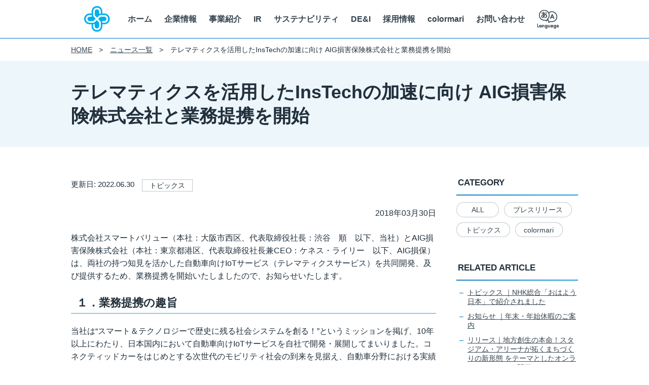

--- FILE ---
content_type: text/html; charset=UTF-8
request_url: https://www.smartvalue.ad.jp/news/4913/
body_size: 9713
content:
<!doctype html>
<html lang="ja">

<head>
  <meta charset="UTF-8">
  <meta name="viewport" content="width=device-width,initial-scale=1,user-scalable=yes">
  <meta name="format-detection" content="telephone=no,address=no,email=no">
  <link rel="shortcut icon" href="https://www.smartvalue.ad.jp/wp-content/themes/smartvalue/favicon.ico">
  <meta name='robots' content='max-image-preview:large' />

<!-- SEO SIMPLE PACK 2.4.1 -->
<title>テレマティクスを活用したInsTechの加速に向け AIG損害保険株式会社と業務提携を開始 | 株式会社スマートバリュー</title>
<meta name="keywords" content="スマートバリュー, smartvalue, クラウド">
<link rel="canonical" href="https://www.smartvalue.ad.jp/news/4913/">
<meta property="og:locale" content="ja_JP">
<meta property="og:image" content="https://www.smartvalue.ad.jp/wp-content/uploads/2018/03/bb0dcd3754fa75dad1c9efea6ae38186.jpg">
<meta property="og:title" content="テレマティクスを活用したInsTechの加速に向け AIG損害保険株式会社と業務提携を開始 | 株式会社スマートバリュー">
<meta property="og:description" content="">
<meta property="og:url" content="https://www.smartvalue.ad.jp/news/4913/">
<meta property="og:site_name" content="株式会社スマートバリュー">
<meta property="og:type" content="article">
<!-- Google Analytics (gtag.js) -->
<script async src="https://www.googletagmanager.com/gtag/js?id=UA-103553713-1"></script>
<script>
	window.dataLayer = window.dataLayer || [];
	function gtag(){dataLayer.push(arguments);}
	gtag("js", new Date());
	gtag("config", "UA-103553713-1");
</script>
<!-- / SEO SIMPLE PACK -->

<link rel='stylesheet' id='wp-ulike-css'  href='https://www.smartvalue.ad.jp/wp-content/plugins/wp-ulike/assets/css/wp-ulike.min.css?ver=4.6.6' type='text/css' media='all' />
<style id='wp-ulike-inline-css' type='text/css'>
.wpulike {
    padding:  0;
}
.wpulike-heart .wp_ulike_general_class {
    box-shadow: none;
    border-radius: 0;
    padding: 0;
}
.wpulike-heart .count-box {
    padding: 8px 2px 0;
}
.wpulike-heart .wp_ulike_is_liked .count-box {
    color: #c45b5b;
}
.wpulike-heart .wp_ulike_put_image:after {
    width: 26px;
    height: 26px;
}
</style>
<link rel='stylesheet' id='theme-style-css'  href='https://www.smartvalue.ad.jp/wp-content/themes/smartvalue/css/style.css?ver=1.0' type='text/css' media='all' />
<script type='text/javascript' src='https://www.smartvalue.ad.jp/wp-includes/js/jquery/jquery.min.js?ver=3.6.0' id='jquery-core-js'></script>
<script type='text/javascript' src='https://www.smartvalue.ad.jp/wp-includes/js/jquery/jquery-migrate.min.js?ver=3.3.2' id='jquery-migrate-js'></script>
<link rel="https://api.w.org/" href="https://www.smartvalue.ad.jp/wp-json/" /><link rel="alternate" type="application/json" href="https://www.smartvalue.ad.jp/wp-json/wp/v2/posts/4913" /><link rel="alternate" type="application/json+oembed" href="https://www.smartvalue.ad.jp/wp-json/oembed/1.0/embed?url=https%3A%2F%2Fwww.smartvalue.ad.jp%2Fnews%2F4913%2F" />
<link rel="alternate" type="text/xml+oembed" href="https://www.smartvalue.ad.jp/wp-json/oembed/1.0/embed?url=https%3A%2F%2Fwww.smartvalue.ad.jp%2Fnews%2F4913%2F&#038;format=xml" />
</head>

<body class="post-template-default single single-post postid-4913 single-format-standard">
    <header>
    <h1 class="l-logo">
      <a href="https://www.smartvalue.ad.jp">
        <img class="l-logo-img" alt="" src="https://www.smartvalue.ad.jp/wp-content/themes/smartvalue/img/common/logo.png"
          width="290" height="55">
      </a>
    </h1>
    <nav class="l-nav">
      <ul class="l-navList">
        <li class="l-navList-item">
          <a class="l-navList-link" href="https://www.smartvalue.ad.jp">ホーム</a>
        </li>
        <li class="l-navList-item">
          <dl class="l-navList-mega">
            <dt class="l-navList-megaTrigger">
              <a class="l-navList-link" href="https://www.smartvalue.ad.jp/company/">企業情報</a>
            </dt>
            <dd class="l-navList-megaContent">
              <div>
                <dl class="l-navList-inner">
                  <dt class="l-navList-title">
                    <a href="https://www.smartvalue.ad.jp/company/">企業情報</a>
                  </dt>
                  <dd>
                    <ul class="l-navList-list l-navList-3clm">
                      <li>
                        <a href="https://www.smartvalue.ad.jp/company/">会社概要</a>
                      </li>
                      <li>
                        <a href="https://www.smartvalue.ad.jp/company/greeting/">代表挨拶</a>
                      </li>
                      <li>
                        <a href="https://www.smartvalue.ad.jp/company/officer/">役員紹介</a>
                      </li>
                      <li>
                        <a href="https://www.smartvalue.ad.jp/company/svgv/" target="_blank">SMART VALUE Group Vision</a>
                      </li>
                      <li>
                        <a href="https://www.smartvalue.ad.jp/company/history/">沿革</a>
                      </li>
                      <li>
                        <a href="https://www.smartvalue.ad.jp/company/policy/">個人情報保護法に基づく公表事項</a>
                      </li>
                      <li>
                        <a href="https://www.smartvalue.ad.jp/company/privacy/">株式会社スマートバリューのウェブサイトにおける個人情報の取り扱いについて</a>
                      </li>
                      <li>
                        <a href="https://www.smartvalue.ad.jp/company/security/">情報セキュリティに関する取り組み</a>
                      </li>
                      <li>
                        <a href="https://www.smartvalue.ad.jp/company/access/">アクセス</a>
                      </li>
                      <li>
                        <a href="https://www.smartvalue.ad.jp/company/philosophy/">フィロソフィー</a>
                      </li>
                    </ul>
                  </dd>
                </dl>
              </div>
            </dd>
          </dl>
        </li>
        <li class="l-navList-item">
          <dl class="l-navList-mega">
            <dt class="l-navList-megaTrigger">
              <a class="l-navList-link" href="https://www.smartvalue.ad.jp/business/">事業紹介</a>
            </dt>
            <dd class="l-navList-megaContent">
              <div>
                <dl class="l-navList-inner">
                  <dt class="l-navList-title">
                    <a href="https://www.smartvalue.ad.jp/business/">事業紹介</a>
                  </dt>
                  <dd class="l-navList-business2clm">
                    <dl class="l-navList-businessColumn">
                      <dt class="l-navList-businessColumn-title">モビリティ・サービス</dt>
                      <dd>
                        <ul class="l-navList-list l-navList-1clm l-navList-business">
                          <li>
                            <a href="https://www.smartvalue.ad.jp/business/iot_platform/">
                              <strong>モビリティIoTに特化したプラットフォーム</strong>
                              クルマツナグプラットフォーム
                            </a>
                          </li>
                          <li>
                            <a href="https://www.smartvalue.ad.jp/business/kuruma_base/">
                              <strong>カーシェアの事業化を支援するプラットフォーム</strong>
                              Kuruma Base
                            </a>
                          </li>
                          <li>
                            <a href="https://www.smartvalue.ad.jp/business/iot_platform/ciems/">
                              <strong>導入から運用まで、<br>ストレスフリーなテレマティクスを実現</strong>
                              CiEMS
                            </a>
                          </li>
                          <li>
                            <a href="https://www.smartvalue.ad.jp/business/business_solution/">
                              <strong>架装品のご提案</strong>
                              Business Solution
                            </a>
                          </li>
                        </ul>
                      </dd>
                    </dl>
                    <dl class="l-navList-businessColumn">
                      <dt class="l-navList-businessColumn-title">スマートベニュー</dt>
                      <dd>
                        <ul class="l-navList-list l-navList-1clm l-navList-business">
                          <li>
                            <a href="https://www.totteikobe.jp/" target="_blank">
                              <strong><span  class="c-icon-link">GLION ARENA KOBE 運営</span></strong>
                              株式会社One Bright KOBE
                            </a>
                          </li>
                          <li>
                            <a href="https://www.storks.jp/" target="_blank">
                              <strong><span class="c-icon-link">神戸ストークス運営</span></strong>
                              株式会社ストークス
                            </a>
                          </li>
                          <li>
                            <a href="https://www.northdetail.co.jp/service/" target="_blank">
                              <strong><span class="c-icon-link">ITを活用した顧客課題・社会課題の解決を推進</span></strong>
                              株式会社ノースディテール
                            </a>
                          </li>
                        </ul>
                      </dd>
                    </dl>
                  </dd><!-- l-navList-business3clm -->
                </dl>
              </div>
            </dd>
          </dl>
        </li>
        <li class="l-navList-item">
          <dl class="l-navList-mega">
            <dt class="l-navList-megaTrigger">
              <a class="l-navList-link" href="https://www.smartvalue.ad.jp/ir/">IR</a>
            </dt>
            <dd class="l-navList-megaContent">
              <div>
                <dl class="l-navList-inner">
                  <dt class="l-navList-title">
                    <a href="https://www.smartvalue.ad.jp/ir/">IR(投資家情報)</a>
                  </dt>
                  <dd>
                    <ul class="l-navList-list l-navList-ir">
                      <li>
                        <dl>
                          <dt class="l-navList-irLink">
                            <a href="https://www.smartvalue.ad.jp/ir/financial_information/">財務情報</a>
                          </dt>
                          <dd>
                            <ul>
                              <li class="u-mt0">
                                <a href="https://www.smartvalue.ad.jp/ir/financial_information/performance/">経営成績</a>
                              </li>
                              <li>
                                <a href="https://www.smartvalue.ad.jp/ir/financial_information/highlights/">財政状況</a>
                              </li>
                              <li class="u-mb2">
                                <a href="https://www.smartvalue.ad.jp/ir/financial_information/cashfllow/">キャッシュ・フローの状況</a>
                              </li>
                            </ul>
                          </dd>
                        </dl>
                        <dl>
                          <dt class="l-navList-irLink">
                            <a href="https://www.smartvalue.ad.jp/ir/library/">IRライブラリ</a>
                          </dt>
                          <dd>
                            <ul>
                              <li class="u-mt0">
                                <a href="https://www.smartvalue.ad.jp/ir/library/news/">IRニュース</a>
                              </li>
                              <li>
                                <a href="https://www.smartvalue.ad.jp/ir/library/financial_statements/">決算短信</a>
                              </li>
                              <li>
                                <a href="https://www.smartvalue.ad.jp/ir/library/statement_of_account/">適時開示書類</a>
                              </li>
                              <li>
                                <a href="https://www.smartvalue.ad.jp/ir/library/securities_report/">有価証券報告書</a>
                              </li>
                              <li>
                                <a href="https://www.smartvalue.ad.jp/ir/library/report/">株主通信</a>
                              </li>
                              <li>
                                <a href="https://www.smartvalue.ad.jp/ir/library/meeting/">株主総会関連資料</a>
                              </li>
                              <li>
                                <a href="https://www.smartvalue.ad.jp/ir/library/ir_relevance/">説明会資料</a>
                              </li>
                              <li>
                                <a class="c-icon-link" href="https://www.tokaitokyo.co.jp/japan-gateway/irshowbox/smartvalue/" target="_blank">ENGLISH IR INFO</a>
                              </li>
                              <li>
                                <a href="https://www.smartvalue.ad.jp/ir/library/teikan/">定款・株式取扱規程</a>
                              </li>
                            </ul>
                          </dd>
                        </dl>
                      </li>
                      <li>
                        <ul>
                          <li class="l-navList-irLink">
                            <a href="https://www.smartvalue.ad.jp/ir/stock_information/">株式情報</a>
                          </li>
                          <li class="l-navList-irLink">
                            <a class="c-icon-link" href="https://finance.yahoo.co.jp/quote/9417.T" target="_blank">株価情報</a>
                          </li>
                        </ul>
                        <dl>
                          <dt class="l-navList-irLink">
                            <a href="https://www.smartvalue.ad.jp/ir/message/">経営情報</a>
                          </dt>
                          <dd>
                            <ul>
                              <li class="u-mb2 u-mt0">
                                <a href="https://www.smartvalue.ad.jp/ir/message/">代表メッセージ</a>
                              </li>
                            </ul>
                          </dd>
                        </dl>
                        <ul>
                          <li class="l-navList-irLink">
                            <a href="https://www.smartvalue.ad.jp/ir/disclaimer/">免責事項</a>
                          </li>
                          <li class="l-navList-irLink">
                            <a href="https://www.smartvalue.ad.jp/ir/individual/">個人投資家向け</a>
                          </li>
                          <li class="l-navList-irLink">
                            <a href="https://www.smartvalue.ad.jp/ir/library/plan/">中期経営計画</a>
                          </li>
                          <li class="l-navList-irLink">
                            <a href="https://www.smartvalue.ad.jp/ir/announce/">電子公告</a>
                          </li>
                          <li class="l-navList-irLink">
                            <a href="https://www.smartvalue.ad.jp/ir/calendar/">IRカレンダー</a>
                          </li>
                          <li class="l-navList-irLink">
                            <a href="https://www.smartvalue.ad.jp/ir/corporate_governance/">コーポレート・ガバナンス</a>
                          </li>
                          <li class="l-navList-irLink">
                            <a href="https://www.smartvalue.ad.jp/ir/disclosure_policy/">ディスクロージャーポリシー</a>
                          </li>
                          <li class="l-navList-irLink">
                            <a href="https://www.smartvalue.ad.jp/ir/hotline/">監査委員会ホットライン</a>
                          </li>
                        </ul>
                      </li>
                    </ul>
                  </dd>
                </dl>
              </div>
            </dd>
          </dl>
        </li>
        <li class="l-navList-item">
          <dl class="l-navList-mega">
            <dt class="l-navList-megaTrigger">
              <a class="l-navList-link" href="https://www.smartvalue.ad.jp/sustainability/basic_policy/">サステナビリティ</a>
            </dt>
            <dd class="l-navList-megaContent">
              <div>
                <dl class="l-navList-inner">
                  <dt class="l-navList-title">
                    <a href="https://www.smartvalue.ad.jp/sustainability/basic_policy/">サステナビリティ</a>
                  </dt>
                  <dd>
                    <ul class="l-navList-list l-navList-3clm">
                      <li>
                        <a href="https://www.smartvalue.ad.jp/sustainability/basic_policy/">サステナビリティ基本方針</a>
                      </li>
                      <li>
                        <a href="https://www.smartvalue.ad.jp/sustainability/materiality/">マテリアリティ</a>
                      </li>
                      <li>
                        <a href="https://www.smartvalue.ad.jp/sustainability/attempt/">サステナビリティに関する取り組み</a>
                      </li>
                      <li>
                        <a href="https://www.smartvalue.ad.jp/sustainability/philosophy/">フィロソフィー</a>
                      </li>
                      <li>
                        <a href="https://www.smartvalue.ad.jp/sustainability/corporate_governance/">コーポレート・ガバナンス</a>
                      </li>
                    </ul>
                  </dd>
                </dl>
              </div>
            </dd>
          </dl>
        </li>
        <li class="l-navList-item">
          <dl class="l-navList-mega">
            <dt class="l-navList-megaTrigger">
              <a class="l-navList-link" href="https://www.smartvalue.ad.jp/diversity/">DE&I</a>
            </dt>
            <dd class="l-navList-megaContent">
              <div>
                <dl class="l-navList-inner">
                  <dt class="l-navList-title">
                    <a href="https://www.smartvalue.ad.jp/diversity/">DE&I</a>
                  </dt>
                  <dd>
                    <ul class="l-navList-list l-navList-3clm">
                      <li>
                        <a href="https://www.smartvalue.ad.jp/diversity/">DE&I 推進方針</a>
                      </li>
                      <li>
                        <a href="https://www.smartvalue.ad.jp/diversity/sw/">SMART WORK</a>
                      </li>
                      <li>
                        <a href="https://www.smartvalue.ad.jp/diversity/work_life_balance/">両立支援</a>
                      </li>
                      <li>
                        <a href="https://www.smartvalue.ad.jp/diversity/workstyle/">働き方</a>
                      </li>
                      <li>
                        <a href="https://www.smartvalue.ad.jp/diversity/health/">健康経営</a>
                      </li>
                    </ul>
                  </dd>
                </dl>
              </div>
            </dd>
          </dl>
        </li>
        <li class="l-navList-item">
          <dl class="l-navList-mega">
            <dt class="l-navList-megaTrigger">
              <a class="l-navList-link" href="https://www.smartvalue.ad.jp/recruit/">採用情報</a>
            </dt>
            <dd class="l-navList-megaContent">
              <div>
                <dl class="l-navList-inner">
                  <dt class="l-navList-title">
                    <a href="https://www.smartvalue.ad.jp/recruit/">採用情報</a>
                  </dt>
                  <dd>
                    <ul class="l-navList-list l-navList-3clm">
                      <li>
                        <a href="https://hrmos.co/pages/smartvalue/jobs?category=1364788272726921216" target="_blank">新卒採用</a>
                      </li>
                      <li>
                        <a href="https://hrmos.co/pages/smartvalue/jobs" target="_blank">キャリア採用</a>
                      </li>
                      <li>
                        <a href="https://www.smartvalue.ad.jp/company/philosophy/">考え方を知る</a>
                      </li>
                      <li>
                        <a href="https://www.smartvalue.ad.jp/recruit/support/">制度を知る</a>
                      </li>
                      <li>
                        <a href="https://www.wantedly.com/stories/s/sv-person" target="_blank">働く人を知る</a>
                      </li>
                    </ul>
                  </dd>
                </dl>
              </div>
            </dd>
          </dl>
        </li>
        <li class="l-navList-item">
          <dl class="l-navList-mega">
            <dt class="l-navList-megaTrigger">
              <a class="l-navList-link" href="https://www.smartvalue.ad.jp/colormari/">colormari</a>
            </dt>
            <dd class="l-navList-megaContent">
              <div>
                <dl class="l-navList-inner">
                  <dt class="l-navList-title">
                    <a href="https://www.smartvalue.ad.jp/colormari/">colormari</a>
                  </dt>
                  <dd>
                    <ul class="l-navList-list l-navList-3clm">
                      <li>
                        <a href="https://www.smartvalue.ad.jp/colormari/#concept">CONCEPT</a>
                      </li>
                      <li>
                        <a href="https://www.smartvalue.ad.jp/colormari/#service">SERVICE</a>
                      </li>
                      <li>
                        <a href="https://www.smartvalue.ad.jp/colormari/#place">PLACE INFO</a>
                      </li>
                      <li>
                        <a href="https://www.smartvalue.ad.jp/colormari/use/">HOW TO USE</a>
                      </li>
                      <li>
                        <a href="https://www.smartvalue.ad.jp/colormari/event/">EVENT</a>
                      </li>
                      <li>
                        <a href="https://www.smartvalue.ad.jp/contact/contact_saiyo_ir/">CONTACT</a>
                      </li>
                    </ul>
                  </dd>
                </dl>
              </div>
            </dd>
          </dl>
        </li>
        <li class="l-navList-item l-navList-item-contact">
          <a class="l-navList-link" href="https://www.smartvalue.ad.jp/contact/">お問い合わせ</a>
        </li>
        <li class="l-navList-item">
          <dl class="l-navList-lang">
            <dt class="l-navList-langTrigger">
              <span class="l-navList-link">
                <img class="l-logo-img" alt="Select Language" src="https://www.smartvalue.ad.jp/wp-content/themes/smartvalue/img/common/language.png" width="44" height="38">
              </span>
            </dt>
            <dd class="l-navList-langContent">
              <div>
                <ul class="l-navList-langList">
                  <li>
                    <a href="https://translation2.j-server.com/LUCSVAJ/ns/w1/jaen/https://www.smartvalue.ad.jp/news/4913/">English</a>
                  </li>
                  <li>
                    <a href="https://www.smartvalue.ad.jp/news/4913/">日本語</a>
                  </li>
                </ul>
              </div>
            </dd>
          </dl>
        </li>
      </ul>
    </nav>
  </header>
		<nav class="l-breadcrumb">
			<ul>
				<li><a href="https://www.smartvalue.ad.jp/">HOME</a></li>
							<li><a href="https://www.smartvalue.ad.jp/news/">ニュース一覧</a></li>
			<li>テレマティクスを活用したInsTechの加速に向け AIG損害保険株式会社と業務提携を開始</li>
			</ul>
		</nav><div class="c-postTitle">
	<h1>テレマティクスを活用したInsTechの加速に向け AIG損害保険株式会社と業務提携を開始</h1>
</div>
<div class="l-main pc:u-flex-between pc:u-flex-align-start u-mb60px post-4913 post type-post status-publish format-standard has-post-thumbnail hentry category-topics">
	<div class="l-main-left">
		<div class="c-postMeta">
						<p class="c-postMeta-date">更新日: 2022.06.30</p>
			<p class="c-postMeta-label">トピックス</p>		</div>
		<div class="c-postContent">
						<div class="wysiwyg">
<p style="text-align: right;"><span style="font-size: 16px;">2018年03月30日</span></p>
</div>
<div class="wysiwyg">
<p>株式会社スマートバリュー（本社：大阪市西区、代表取締役社長：渋谷　順　以下、当社）とAIG損害保険株式会社（本社：東京都港区、代表取締役社長兼CEO：ケネス・ライリー　以下、AIG損保）は、両社の持つ知見を活かした自動車向けIoTサービス（テレマティクスサービス）を共同開発、及び提供するため、業務提携を開始いたしましたので、お知らせいたします。</p>
</div>
<h3><span class="bg"><span class="bg2"><span class="bg3">１．業務提携の趣旨</span></span></span></h3>
<div class="wysiwyg">
<p>当社は“スマート＆テクノロジーで歴史に残る社会システムを創る！”というミッションを掲げ、10年以上にわたり、日本国内において自動車向けIoTサービスを自社で開発・展開してまいりました。コネクティッドカーをはじめとする次世代のモビリティ社会の到来を見据え、自動車分野における実績とビッグデータを活用した事業モデルの創造に取組んでいます。</p>
<p>AIG損保は、世界各国で導入しているテレマティクスに関してグローバルな知見を持つAIGグループのグループ企業です。AIG グループは世界有数の規模を誇る保険グループとして、80以上の国や地域で損害保険、生命保険、退職給付およびその他の金融サービスを幅広く提供しています。AIG損保ではお客さまを取り巻くリスクを把握し将来への不安を減らすことによって高い価値の提供を目指しているほか、積み上げてきた経験を土台に、優れた人材・ツール・テクノロジーによってイノベーションを起こし、日本における新たな保険のあり方を提唱しています。</p>
<p>この度の提携により、両社のノウハウを掛け合わせ、法人向けテレマティクスサービス「スーパードライブガード」をAIG損保向けに構築し、個人向けテレマティクスサービス「マイドライブガード」を両社で共同開発し、2018年４月より提供いたします。</p>
<p>&nbsp;</p>
</div>
<h3><span class="bg"><span class="bg2"><span class="bg3">２．法人向けテレマティクスサービス「スーパードライブガード」について</span></span></span></h3>
<div class="wysiwyg">
<p>「スーパードライブガード」は、当社がこれまで開発・提供をしてきた法人向けテレマティクスサービスをAIG損保の持つ知見をもとに専用の独自機能を付加したテレマティクスサービスです。利用者の走行データを収集・分析し、それに基づいたレポートを提供し、企業が抱える労務管理の徹底、自動車事故の削減、車両管理業務効率の向上や経費削減などの課題解決に寄与します。</p>
<p>&nbsp;</p>
</div>
<h3><span class="bg"><span class="bg2"><span class="bg3">３．個人向けテレマティクスサービス「マイドライブガード」について</span></span></span></h3>
<div class="wysiwyg">
<p>両社のノウハウを活用したInsTech（注１）の加速のため、個人向けテレマティクスサービス「マイドライブガード」を構築いたしました。まずはAIG損保の一部の個人契約のお客さまのご協力のもと、2018年４月から同社の新商品・サービスの開発を目的とした１年間のモニターテストを実施し、走行データをもとにした運転評価や、非常時を検知した際の緊急通報、メール等を活用して運転状況を通知する見守りサービスリリースを順次予定しており、当社とAIG損保で機能拡充を進めてまいります。</p>
<p><img loading="lazy" class="alignnone wp-image-1183 size-full" src="https://www.smartvalue.ad.jp/wp-content/uploads/2018/03/20180330_press.png" alt="個人向けテレマティクスサービス「マイドライブガード」" width="618" height="401" /></p>
</div>
<h3><span class="bg"><span class="bg2"><span class="bg3">４．今後の当社の取り組みについて</span></span></span></h3>
<div class="wysiwyg">
<p>当社は、これまでのモビリティIoTの技術と知見をテレマティクス保険などを含むInsTechの加速にとどまらず、データ分析の重要性が高まっているデータドリブン（注２）な社会において、データを活用した新たなソリューションの創造を推進してまいります。</p>
<p>&nbsp;</p>
</div>
<h3><span class="bg"><span class="bg2"><span class="bg3">５．今後の見通し</span></span></span></h3>
<div class="wysiwyg">
<p>当社は、本業務提携が中長期的に企業価値の向上に資するものと考えておりますが、現時点では平成30年６月期の業績予想への影響については軽微です。<br />
今後、公表すべき事項が生じた場合には速やかにお知らせいたします。</p>
</div>
<div class="wysiwyg">
<p>（注１）InsTech（インステック）<br />
「保険＝Insurance」と「テクノロジー＝Technology」をかけ合わせた造語で、最新のIT技術を活用してイノベーションを生む取組みをいいます。</p>
<p>（注２）データドリブン<br />
　「データ志向」「データ重視」という意味を持ち、効果測定などで得られたデータを分析し、未来予測・意思決定・企画立案など次のアクションに役立てることを指します。</p>
<p>※「スーパードライブガード」、「マイドライブガード」の名称につきましては、AIG損保が商標登録を申請しています。</p>
<p>&nbsp;</p>
</div>
<h3><span class="bg"><span class="bg2"><span class="bg3">AIG損保　会社概要</span></span></span></h3>
<div class="wysiwyg">
<p>会社名　　　AIG損害保険株式会社<br />
代表者　　　代表取締役社長 兼 CEO　ケネス・ライリー<br />
所在地　　　東京都港区虎ノ門<br />
設立年月日   2018年１月１日<br />
資本金　　　137億円<br />
事業内容　　損害保険業<br />
HP　　　　  <a class="icon2" href="https://www.aig.co.jp/sonpo" target="_blank" rel="noopener noreferrer">https://www.aig.co.jp/sonpo</a></p>
<p>&nbsp;</p>
</div>
<h3><span class="bg"><span class="bg2"><span class="bg3">お問い合わせ先</span></span></span></h3>
<div class="wysiwyg">
<p>株式会社スマートバリュー　経営企画Division　財務企画グループ</p>
<p>　　担当者　 藤原(フジハラ) ・ 楠原(クスハラ)<br />
　　TEL　 　 06-6448-1711<br />
　　FAX　 　 06-6448-1722<br />
　　mail　  　<a class="icon2" href="mailto:ir-ml@g.smartvalue.ad.jp">ir-ml@g.smartvalue.ad.jp</a><br />
　　URL　　 <a class="icon2" href="https://www.smartvalue.ad.jp/contact/">お問い合わせ</a></p>
</div>
		</div>
		<dl class="c-pageInquiry">
			<dt class="c-pageInquiry-mainTerm">
				<span>お問い合わせ</span>
			</dt>
			<dd class="c-pageInquiry-mainDescription">
				<dl>
					<dt>株式会社スマートバリュー</dt>
					<dd class="u-pb2">
						<address>
							〒541-0045 大阪府大阪市中央区道修町三丁目6番1号<br>
							京阪神御堂筋ビル7階（管理部）・14階（事業部）
						</address>
					</dd>
				</dl>
				<p class="c-pageInquiry-btn">
					<a class="c-btn c-btn-medium c-btn-reverse" href="https://www.smartvalue.ad.jp/contact/">
						<span>お問い合わせフォーム</span>
					</a>
				</p>
			</dd>
		</dl>
		<p class="u-flex-center u-mt40px">
			<a class="c-btn c-btn-reverse pc:u-width-50" href="https://www.smartvalue.ad.jp/news/">
				<span>ニュースの一覧ページへ</span>
			</a>
		</p>
	</div><!--/.l-main-left-->
	<aside class="l-main-right">
	<div class="c-sidebar">
		<dl class="u-mb40px">
			<dt class="c-sidebar-title">CATEGORY</dt>
			<dd>
				<ul class="c-sidebar-category">
					<li><a href="https://www.smartvalue.ad.jp/news/">ALL</a></li>
							<li><a href="https://www.smartvalue.ad.jp/news/category/pressrelease/">プレスリリース</a></li>		<li><a href="https://www.smartvalue.ad.jp/news/category/topics/">トピックス</a></li>		<li><a href="https://www.smartvalue.ad.jp/news/category/colormari/">colormari</a></li>				</ul>
			</dd>
		</dl>
				<dl class="u-mb40px">
			<dt class="c-sidebar-title">RELATED ARTICLE</dt>
			<dd>
				<ul class="c-sidebar-list">
								<li><a href="https://www.smartvalue.ad.jp/news/10311/" >トピックス ｜NHK総合「おはよう日本」で紹介されました</a></li>			<li><a href="https://www.smartvalue.ad.jp/news/10247/" >お知らせ ｜年末・年始休暇のご案内</a></li>			<li><a href="https://www.smartvalue.ad.jp/news/10253/" >リリース｜地方創生の本命！スタジアム・アリーナが拓くまちづくりの新形態 をテーマとしたオンラインセミナーを開催</a></li>				</ul>
			</dd>
		</dl>
			</div>
</aside>
</div>
  <footer>
    <ul class="l-footer">
      <li class="l-footer-list">
        <dl class="l-footer-listBlock">
          <dt class="l-footer-listCategory">
            <a href="https://www.smartvalue.ad.jp/company/">
              <span>企業情報</span>
            </a>
          </dt>
          <dd>
            <ul class="l-footer-listList">
              <li class="l-footer-listItem">
                <a href="https://www.smartvalue.ad.jp/company/">会社概要</a>
              </li>
              <li class="l-footer-listItem">
                <a href="https://www.smartvalue.ad.jp/company/policy/">個人情報保護法に基づく公表事項</a>
              </li>
              <li class="l-footer-listItem">
                <a href="https://www.smartvalue.ad.jp/company/greeting/">代表挨拶</a>
              </li>
              <li class="l-footer-listItem">
                <a href="https://www.smartvalue.ad.jp/company/privacy/">株式会社スマートバリューのウェブサイトにおける個人情報の取り扱いについて</a>
              </li>
              <li class="l-footer-listItem">
                <a href="https://www.smartvalue.ad.jp/company/officer/">役員紹介</a>
              </li>
              <li class="l-footer-listItem">
                <a href="https://www.smartvalue.ad.jp/company/security/">情報セキュリティに関する取り組み</a>
              </li>
              <li class="l-footer-listItem">
                <a href="https://www.smartvalue.ad.jp/company/svgv/" target="_blank">SMART VALUE Group Vision</a>
              </li>
              <li class="l-footer-listItem">
                <a href="https://www.smartvalue.ad.jp/company/access/">アクセス</a>
              </li>
              <li class="l-footer-listItem">
                <a href="https://www.smartvalue.ad.jp/company/history/">沿革</a>
              </li>
              <li class="l-footer-listItem">
                <a href="https://www.smartvalue.ad.jp/company/philosophy/">フィロソフィー</a>
              </li>
            </ul>
          </dd>
        </dl>
      </li>
      <li class="l-footer-list">
        <dl class="l-footer-listBlock">
          <dt class="l-footer-listCategory">
            <a href="https://www.smartvalue.ad.jp/business/">
              <span>事業紹介</span>
            </a>
          </dt>
          <dd class="l-footer-businessColumn">
            <dl class="l-footer-businessList">
              <dt class="l-footer-businessList-title">モビリティ・サービス</dt>
              <dd>
                <ul class="l-footer-businessListContent">
                  <li class="l-footer-businessListItem">
                    <a href="https://www.smartvalue.ad.jp/business/iot_platform/">クルマツナグプラットフォーム</a>
                  </li>
                  <li class="l-footer-businessListItem">
                    <a href="https://www.smartvalue.ad.jp/business/kuruma_base/">Kuruma Base</a>
                  </li>
                  <li class="l-footer-businessListItem">
                    <a href="https://www.smartvalue.ad.jp/business/iot_platform/ciems/">CiEMS</a>
                  </li>
                  <li class="l-footer-businessListItem">
                    <a href="https://www.smartvalue.ad.jp/business/business_solution/">Business Solution</a>
                  </li>
                </ul>
              </dd>
            </dl>
            <dl class="l-footer-businessList">
              <dt class="l-footer-businessList-title">スマートベニュー</dt>
              <dd>
                <ul class="l-footer-businessListContent">
                  <li class="l-footer-businessListItem">
                    <a class="c-icon-link" href="https://www.totteikobe.jp/" target="_blank">GLION ARENA KOBE 運営</a>
                  </li>
                  <li class="l-footer-businessListItem">
                    <a class="c-icon-link" href="https://www.storks.jp/" target="_blank">神戸ストークス運営</a>
                  </li>
                  <li class="l-footer-businessListItem">
                    <a class="c-icon-link" href="https://www.northdetail.co.jp/service/" target="_blank">ITによる課題解決の推進</a>
                  </li>
                </ul>
              </dd>
            </dl>
          </dd>
        </dl>
      </li>
      <li class="l-footer-list">
        <dl class="l-footer-listBlock">
          <dt class="l-footer-listCategory">
            <a href="https://www.smartvalue.ad.jp/ir/">
              <span>IR(投資家情報)</span>
            </a>
          </dt>
          <dd>
            <ul class="l-footer-listList">
              <li class="l-footer-listItem">
                <a href="https://www.smartvalue.ad.jp/ir/financial_information/">財務情報</a>
              </li>
              <li class="l-footer-listItem">
                <a href="https://www.smartvalue.ad.jp/ir/library/plan/">中期経営計画</a>
              </li>
              <li class="l-footer-listItem">
                <a href="https://www.smartvalue.ad.jp/ir/library/">IRライブラリ</a>
              </li>
              <li class="l-footer-listItem">
                <a href="https://www.smartvalue.ad.jp/ir/announce/">電子公告</a>
              </li>
              <li class="l-footer-listItem">
                <a href="https://www.smartvalue.ad.jp/ir/stock_information/">株式情報</a>
              </li>
              <li class="l-footer-listItem">
                <a href="https://www.smartvalue.ad.jp/ir/calendar/">IRカレンダー</a>
              </li>
              <li class="l-footer-listItem">
                <a class="c-icon-link" href="https://finance.yahoo.co.jp/quote/9417.T" target="_blank">株価情報</a>
              </li>
              <li class="l-footer-listItem">
                <a href="https://www.smartvalue.ad.jp/ir/corporate_governance/">コーポレート・ガバナンス</a>
              </li>
              <li class="l-footer-listItem">
                <a href="https://www.smartvalue.ad.jp/ir/financial_information/performance/">経営情報</a>
              </li>
              <li class="l-footer-listItem">
                <a href="https://www.smartvalue.ad.jp/ir/disclosure_policy/">ディスクロージャーポリシー</a>
              </li>
              <li class="l-footer-listItem">
                <a href="https://www.smartvalue.ad.jp/ir/disclaimer/">免責事項</a>
              </li>
              <li class="l-footer-listItem">
                <a href="https://www.smartvalue.ad.jp/ir/hotline/">監査委員会ホットライン</a>
              </li>
              <li class="l-footer-listItem">
                <a href="https://www.smartvalue.ad.jp/ir/individual/">個人投資家向け</a>
              </li>
            </ul>
          </dd>
        </dl>
      </li>
      <li class="l-footer-list">
        <ul class="l-footer-listOther">
          <li class="l-footer-listCategory">
            <a href="https://www.smartvalue.ad.jp/sustainability/basic_policy/">
              <span>サステナビリティ</span>
            </a>
          </li>
          <li class="l-footer-listCategory">
            <a href="https://www.smartvalue.ad.jp/diversity/">
              <span>DE&I</span>
            </a>
          </li>
          <li class="l-footer-listCategory">
            <a href="https://www.smartvalue.ad.jp/recruit/">
              <span>採用情報</span>
            </a>
          </li>
          <li class="l-footer-listCategory">
            <a href="https://www.smartvalue.ad.jp/colormari/">
              <span>colormari</span>
            </a>
          </li>
          <li class="l-footer-listCategory">
            <a href="https://www.smartvalue.ad.jp/news/">
              <span>NEWS</span>
            </a>
          </li>
          <li class="l-footer-listCategory">
            <a href="https://www.smartvalue.ad.jp/ir/library/news/">
              <span>IR TOPICS</span>
            </a>
          </li>
        </ul>
      </li>
    </ul>
    <p class="l-gototop">
      <img class="l-logo-img" alt="ページ先頭へ" src="/wp-content/themes/smartvalue/img/common/gototop.png" width="50" height="60">
    </p>
    <small>Copyright © SMARTVALUE All Rights Reserved.</small>
    <div class="l-footerBnr">
      <p class="l-footerBnr-text">当社スマートバリューまたはSMART VALUEはKDDI株式会社の提供する「au スマートバリュー」「au スマートバリューmine」または「au スマートバリュー for BUSINESS」その他KDDI株式会社の商品又はサービスとは関係がありません。</p>
      <ul class="l-footerBnr-list">
        <li class="l-footerBnr-item"><img alt="健康経営優良法人2025 KENKO Investment for Health 大規模法人部門" src="/wp-content/themes/smartvalue/img/common/kenkokeiei.png" width="103" height="86"></li>
        <li class="l-footerBnr-item"><img alt="えるぼしマーク" src="/wp-content/themes/smartvalue/img/common/eruboshi.jpg" width="50" height="56"></li>
        <li class="l-footerBnr-item"><img alt="くるみんマーク" src="/wp-content/themes/smartvalue/img/common/kurumin.png" width="56" height="56"></li>
        <li class="l-footerBnr-item"><img alt="トモニンマーク" src="/wp-content/themes/smartvalue/img/common/tomonin.jpg" width="54" height="56"></li>
        <li class="l-footerBnr-item"><img alt="ISO27001認証取得" src="/wp-content/themes/smartvalue/img/common/anab.png" width="105" height="50"></li>
        <li class="l-footerBnr-item">
          <a href="https://www2.gred.jp/saas/ratingVerify.htm?sid=5401" onclick="window.open('https://www2.gred.jp/saas/ratingVerify.htm?sid=5401', '_blank', 'width=600,height=600,resizable=no,menubar=yes,toolbar=yes');return false;" oncontextmenu="alert('Please do not copy the seal bitmap.');return false;">
            <img alt="gred" src="https://www2.gred.jp/saas/seal.gif?sid=5401" onerror="javascript:src = 'https://www.gred.jp/gred_seal/seal.gif'">
          </a>
        </li>
        <li class="l-footerBnr-item">
          <a href="https://lpi.or.jp/" target="_blank">
            <img alt="LPI-Japanアカデミック認定校" src="/wp-content/themes/smartvalue/img/common/lpi.png" width="58" height="56">
          </a>
        </li>
      </ul>
    </div>
  </footer>
  <script type='text/javascript' id='wp_ulike-js-extra'>
/* <![CDATA[ */
var wp_ulike_params = {"ajax_url":"https:\/\/www.smartvalue.ad.jp\/wp-admin\/admin-ajax.php","notifications":"0"};
/* ]]> */
</script>
<script type='text/javascript' src='https://www.smartvalue.ad.jp/wp-content/plugins/wp-ulike/assets/js/wp-ulike.min.js?ver=4.6.6' id='wp_ulike-js'></script>
<script type='text/javascript' src='https://www.smartvalue.ad.jp/wp-content/themes/smartvalue/js/vendor.js?ver=1.0' id='vendor-script-js'></script>
<script type='text/javascript' src='https://www.smartvalue.ad.jp/wp-content/themes/smartvalue/js/script.js?ver=1.0' id='theme-script-js'></script>
</body>

</html>


--- FILE ---
content_type: text/css
request_url: https://www.smartvalue.ad.jp/wp-content/themes/smartvalue/css/style.css?ver=1.0
body_size: 24146
content:
*,*::before,*::after{margin:0;padding:0;-webkit-box-sizing:border-box;box-sizing:border-box}img{vertical-align:bottom;max-width:100%;height:auto;border:none;-webkit-backface-visibility:hidden;backface-visibility:hidden}iframe{vertical-align:bottom;max-width:100%;border:none;-webkit-backface-visibility:hidden;backface-visibility:hidden}a,a img,a span{-webkit-transition:all .4s ease;-o-transition:all .4s ease;transition:all .4s ease}article,aside,details,figcaption,figure,footer,header,hgroup,menu,nav,section{display:block}p,li,dt,dd,th,td{line-height:1.6}hr{display:none}body{margin:0 auto;padding:0;font-size:16px;color:#21303c;font-family:"游ゴシック体","游ゴシック Medium",YuGothic,"Yu Gothic M","Yu Gothic Medium","Hiragino Kaku Gothic ProN","Hiragino Kaku Gothic Pro",Meiryo,sans-serif;width:100%;-webkit-font-smoothing:antialiased;background:#fff}@media(min-width: 814px){body{min-width:1100px}}@media(max-width: 813px){body{font-size:14px}}a{color:#34434e;text-decoration:none}a:hover{text-decoration:underline}header{display:-webkit-box;display:-ms-flexbox;display:flex;-webkit-box-pack:center;-ms-flex-pack:center;justify-content:center;min-width:1100px;height:75px;position:relative;background:#fff;z-index:99}header.l-headerFixed{width:100%;position:fixed;top:0;left:0}@media(max-width: 813px){header{min-width:0;width:100%;height:60px;-webkit-box-pack:justify;-ms-flex-pack:justify;justify-content:space-between;-webkit-box-align:center;-ms-flex-align:center;align-items:center;position:fixed !important;top:0;left:0}}header *{text-decoration:none !important;display:-webkit-box;display:-ms-flexbox;display:flex}.l-logo{margin-right:auto;padding:10px 0 10px 20px;width:310px;-webkit-transition:all .5s ease;-o-transition:all .5s ease;transition:all .5s ease;overflow:hidden}@media(min-width: 814px)and (max-width: 1299px){.l-logo{margin-right:20px;position:relative;width:75px}}@media(max-width: 813px){.l-logo{margin-left:10px;padding:0;width:auto;height:44px}.l-logo img{width:232px !important;height:44px !important;max-width:100% !important}}.l-logo img{max-width:none}.l-nav{padding-right:20px}@media(max-width: 813px){.l-nav{padding:10px 20px 20px;display:none;width:100%;height:calc(100vh - 60px);position:absolute;top:100%;left:0;background:rgba(0,114,201,.95);overflow:auto}.l-nav *{display:block}}.l-navList{list-style:none}.l-navList-link{padding:0 .75em;font-weight:700;-webkit-box-align:center;-ms-flex-align:center;align-items:center;position:relative}@media(max-width: 813px){.l-navList-link{padding:.75em .25em;font-size:20px;font-weight:400;color:#fff !important;display:block;border-bottom:1px solid #fff}}.l-navList-link::after{content:"";display:block;width:0;height:2px;position:absolute;bottom:16px;left:50%;background:#0072c9;-webkit-transition:all .4s ease;-o-transition:all .4s ease;transition:all .4s ease}.l-navList-megaTrigger{position:relative}@media(max-width: 813px){.l-navList-megaTrigger .megaMenu{width:50px;height:50px;position:absolute;top:calc(50% - 25px);right:0;cursor:pointer}.l-navList-megaTrigger .megaMenu::before,.l-navList-megaTrigger .megaMenu::after{content:"";width:20px;height:2px;position:absolute;top:calc(50% - 1px);left:15px;background:#fff;-webkit-transition:all .4s ease;-o-transition:all .4s ease;transition:all .4s ease}.l-navList-megaTrigger .megaMenu::after{-webkit-transform:rotate(90deg);-ms-transform:rotate(90deg);transform:rotate(90deg)}.l-navList-megaTrigger .megaMenu.open::after{-webkit-transform:rotate(360deg);-ms-transform:rotate(360deg);transform:rotate(360deg)}.l-navList-megaTrigger::before,.l-navList-megaTrigger::after{display:none}}.l-navList-megaTrigger::after{content:"";width:0;height:0;position:absolute;bottom:18px;left:calc(50% - 6px);border-style:solid;border-width:0 6px 0 6px;border-color:#0072c9 rgba(0,0,0,0) rgba(0,0,0,0) rgba(0,0,0,0);-webkit-transition:all .25s ease;-o-transition:all .25s ease;transition:all .25s ease}.l-navList-megaContent{padding:0 12px;display:block;width:80%;max-height:0;position:absolute;top:100%;left:50%;background-image:-o-linear-gradient(19deg, #195b8d 0%, #0a69b0 100%);background-image:linear-gradient(71deg, #195b8d 0%, #0a69b0 100%);-webkit-transform:translateX(-50%);-ms-transform:translateX(-50%);transform:translateX(-50%);-webkit-transition:all .5s ease;-o-transition:all .5s ease;transition:all .5s ease;overflow:hidden}@media(max-width: 813px){.l-navList-megaContent{padding:0;display:none;width:100%;max-height:none;position:relative;-webkit-transition:none;-o-transition:none;transition:none}}.l-navList-megaContent div{padding:40px 60px;background:rgba(255,255,255,.95)}@media(max-width: 813px){.l-navList-megaContent div{padding:1em 1.5em}}.l-navList-item:hover .l-navList-link::after{width:100%;left:0}@media(max-width: 813px){.l-navList-item:hover .l-navList-link::after{width:12px;left:calc(100% - 30px)}}@media(max-width: 813px){.l-navList-item-contact{background:rgba(52,67,78,.8);border:solid #fff;border-width:0 1px}.l-navList-item-contact .l-navList-link{text-align:center}.l-navList-item-contact .l-navList-link::before,.l-navList-item-contact .l-navList-link::after{display:none}.l-navList-item>.l-navList-link::before,.l-navList-item>.l-navList-link::after{content:"";width:12px;height:2px;position:absolute;left:calc(100% - 30px);background:#fff}.l-navList-item>.l-navList-link::before{top:calc(50% - 4px);-webkit-transform:rotate(45deg);-ms-transform:rotate(45deg);transform:rotate(45deg)}.l-navList-item>.l-navList-link::after{top:calc(50% + 4px);-webkit-transform:rotate(-45deg);-ms-transform:rotate(-45deg);transform:rotate(-45deg)}}.l-navList-inner{-webkit-box-orient:vertical;-webkit-box-direction:normal;-ms-flex-direction:column;flex-direction:column;-webkit-box-flex:1;-ms-flex:1;flex:1}.l-navList-title{margin-bottom:.5em;font-size:20px;font-weight:700}@media(max-width: 813px){.l-navList-title{font-size:16px}}.l-navList-list{list-style:none;-ms-flex-wrap:wrap;flex-wrap:wrap;-webkit-box-flex:1;-ms-flex:1;flex:1}@media(max-width: 813px){.l-navList-list{display:block}}.l-navList-1clm li{margin:.5em 5% .5em 0;font-size:13px;width:100%}@media(max-width: 813px){.l-navList-1clm li{margin:.5em 0;font-size:12px;width:auto}}.l-navList-1clm li a{padding-left:1em;-webkit-box-flex:1;-ms-flex:1;flex:1;-webkit-box-orient:vertical;-webkit-box-direction:normal;-ms-flex-direction:column;flex-direction:column;border-left:3px solid #0072c9}.l-navList-1clm li a:hover{background:rgba(0,114,201,.05)}.l-navList-2clm li{margin:.5em 5% .5em 0;font-size:13px;width:45%}@media(max-width: 813px){.l-navList-2clm li{margin:.5em 0;font-size:12px;width:auto}}.l-navList-2clm li a{padding-left:1em;-webkit-box-flex:1;-ms-flex:1;flex:1;-webkit-box-orient:vertical;-webkit-box-direction:normal;-ms-flex-direction:column;flex-direction:column;border-left:3px solid #0072c9}.l-navList-2clm li a:hover{background:rgba(0,114,201,.05)}.l-navList-3clm li{margin:0 5% .5em 0;padding-left:1em;font-size:13px;width:30%;position:relative}@media(max-width: 813px){.l-navList-3clm li{margin:0 0 .5em;font-size:12px;width:auto}}.l-navList-3clm li:nth-child(3n){margin-right:0}.l-navList-3clm li::before{content:"";width:8px;height:1px;position:absolute;top:.6em;left:0;background:#82c0e9}.l-navList-3clm li a:hover{text-decoration:underline !important}.l-navList-business2clm{display:grid;grid-template-columns:1fr 1fr;grid-column-gap:20px}@media(max-width: 813px){.l-navList-business2clm{grid-template-columns:1fr;grid-row-gap:20px}}.l-navList-business3clm{display:grid;grid-template-columns:1fr 1fr 1fr;grid-column-gap:20px}@media(max-width: 813px){.l-navList-business3clm{grid-template-columns:1fr;grid-row-gap:20px}}.l-navList-businessColumn{display:-webkit-box;display:-ms-flexbox;display:flex;-webkit-box-orient:vertical;-webkit-box-direction:normal;-ms-flex-flow:column;flex-flow:column}.l-navList-ir>li{margin-right:5%;display:block;width:45%}@media(max-width: 813px){.l-navList-ir>li{margin:0;width:auto}}.l-navList-ir>li>ul{list-style:none;display:block}.l-navList-ir>li dl{display:block}.l-navList-ir>li dl dd ul{list-style:none;font-size:13px;display:block}@media(max-width: 813px){.l-navList-ir>li dl dd ul{font-size:12px}}.l-navList-ir>li dl dd ul li{margin-top:.5em;padding-left:1em;position:relative}.l-navList-ir>li dl dd ul li::before{content:"";width:8px;height:1px;position:absolute;top:.6em;left:0;background:#82c0e9}.l-navList-ir>li dl dd ul li a:hover{text-decoration:underline !important}.l-navList-irLink{margin:.5em 0 .75em;font-size:16px;font-weight:700;border-bottom:1px solid #0072c9}@media(max-width: 813px){.l-navList-irLink{font-size:14px}}@media(min-width: 814px){.l-navList-business li:nth-child(7){-webkit-box-ordinal-group:8;-ms-flex-order:7;order:7}}.l-navList-lang{position:relative}@media(max-width: 813px){.l-navList-lang{margin:20px 0}}@media(max-width: 813px){.l-navList-langTrigger{display:none}}.l-navList-langTrigger .l-navList-link::after{content:normal}@media(min-width: 814px){.l-navList-langContent{position:absolute;top:100%;right:.75em;margin-top:-0.5em;border:2px solid #34434e;border-radius:2px;background:#fff;opacity:0;visibility:hidden;-webkit-transform:translateY(-10px);-ms-transform:translateY(-10px);transform:translateY(-10px);-webkit-transition:.3s;-o-transition:.3s;transition:.3s}.l-navList-langContent::before,.l-navList-langContent::after{content:"";position:absolute;bottom:100%;right:16px;border-width:0 6px 8px;border-color:rgba(0,0,0,0);border-style:solid}.l-navList-langContent::before{border-bottom-color:#34434e}.l-navList-langContent::after{border-bottom-color:#fff;margin-bottom:-3px}}@media(min-width: 814px){.l-navList-lang:hover .l-navList-langContent{opacity:1;visibility:visible;-webkit-transform:translateY(0);-ms-transform:translateY(0);transform:translateY(0)}}@media(min-width: 814px){.l-navList-langList{display:block;padding:.25em .75em;text-align:center}}@media(max-width: 813px){.l-navList-langList{display:-webkit-box;display:-ms-flexbox;display:flex;gap:10px}}@media(min-width: 814px){.l-navList-langList>li{display:block;margin:.25em 0}}@media(max-width: 813px){.l-navList-langList>li{-webkit-box-flex:1;-ms-flex:1;flex:1}}@media(min-width: 814px){.l-navList-langList>li a{display:block}.l-navList-langList>li a:hover{text-decoration:underline !important}}@media(max-width: 813px){.l-navList-langList>li a{padding:.5em;font-size:20px;text-align:center;color:#fff;background:rgba(52,67,78,.3);border:1px solid #fff}}.l-headerFixed .l-navList-mega:hover .l-navList-megaTrigger::after{bottom:10px;border-width:6px 6px 0 6px}.l-headerFixed .l-navList-mega:hover .l-navList-megaContent{padding:12px;max-height:100vh}@media(max-width: 813px){.l-headerFixed .l-navList-mega:hover .l-navList-megaContent{padding:0;max-height:none}}.hamburger{width:60px;height:60px;position:relative}.hamburger span{display:block;width:35px;height:3px;position:absolute;left:10px;background:#00b0ec;-webkit-transition:all .5s ease;-o-transition:all .5s ease;transition:all .5s ease}.hamburger span:first-child{top:15px}.hamburger span:nth-child(2){top:28px}.hamburger span:nth-child(3){top:41px}.hamburger.open span{left:12px}.hamburger.open span:first-child{top:28px;-webkit-transform:rotate(405deg);-ms-transform:rotate(405deg);transform:rotate(405deg)}.hamburger.open span:nth-child(2){opacity:0}.hamburger.open span:nth-child(3){top:28px;-webkit-transform:rotate(-405deg);-ms-transform:rotate(-405deg);transform:rotate(-405deg)}footer{padding-top:60px;background:#ddf2fa}@media(max-width: 813px){footer{padding-top:1.5em}}footer small{padding:.5em;font-size:12px;color:#fff;text-align:center;display:block;background-image:-o-linear-gradient(19deg, #195b8d 0%, #0a69b0 100%);background-image:linear-gradient(71deg, #195b8d 0%, #0a69b0 100%)}.l-gototop{position:fixed;bottom:-100px;right:20px;cursor:pointer;-webkit-transition:all .25s ease;-o-transition:all .25s ease;transition:all .25s ease;z-index:3}@media(max-width: 813px){.l-gototop{width:30px;height:48px}}.l-gototop.is-gotoHeaven{bottom:20px}.l-gototop:hover{-webkit-box-shadow:0 0 5px rgba(52,67,78,.5);box-shadow:0 0 5px rgba(52,67,78,.5)}.l-footer{list-style:none;margin:0 auto;display:-webkit-box;display:-ms-flexbox;display:flex;-ms-flex-wrap:wrap;flex-wrap:wrap;-webkit-box-pack:justify;-ms-flex-pack:justify;justify-content:space-between;max-width:1100px}@media(max-width: 813px){.l-footer{margin:0 3% 1.5em;display:block;border:solid #fff;border-width:1px 0 0 1px}}.l-footer-businessColumn{display:grid;grid-template-columns:repeat(2, 1fr)}@media(max-width: 813px){.l-footer-businessColumn{display:block}}.l-footer-businessList-title{font-size:14px;font-weight:600;margin-bottom:5px}@media(max-width: 813px){.l-footer-businessList-title{padding:.75em 1em;border:solid #fff;border-width:1px 1px 1px 0px;margin-top:-1px;margin-bottom:0px}}.l-footer-businessListContent{list-style:none;display:-webkit-box;display:-ms-flexbox;display:flex;-webkit-box-orient:vertical;-webkit-box-direction:normal;-ms-flex-flow:column;flex-flow:column}@media(max-width: 813px){.l-footer-businessListContent{display:grid;grid-template-columns:repeat(2, 1fr)}}.l-footer-businessListItem{margin-bottom:.5em;padding-left:1em;font-size:13px;line-height:1.3333;width:100%;position:relative}@media(max-width: 813px){.l-footer-businessListItem{padding:0;margin:0;font-size:12px;display:-webkit-box;display:-ms-flexbox;display:flex;border:solid #fff;border-width:0 1px 1px 0}.l-footer-businessListItem a{padding:.75em 1em;display:-webkit-box;display:-ms-flexbox;display:flex;-webkit-box-flex:1;-ms-flex:1;flex:1;-webkit-box-align:center;-ms-flex-align:center;align-items:center}}.l-footer-businessListItem::before{content:"";width:8px;height:1px;position:absolute;top:.6em;left:0;background:#82c0e9}@media(max-width: 813px){.l-footer-businessListItem::before{display:none}}.l-footer-list{margin-bottom:50px;width:48%}@media(max-width: 813px){.l-footer-list{margin:0;width:auto}}@media(max-width: 813px){.l-footer-listBlock>dd{display:none}}.l-footer-listCategory{margin-bottom:1em;font-size:20px;font-weight:700;position:relative}@media(max-width: 813px){.l-footer-listCategory{margin:0;padding-right:.5em;font-size:16px;display:-webkit-box;display:-ms-flexbox;display:flex;-webkit-box-align:center;-ms-flex-align:center;align-items:center;background:rgba(255,255,255,.4);border:solid #fff;border-width:0 1px 1px 0}.l-footer-listCategory .footerMenu{display:block;width:25px;height:25px;position:relative}.l-footer-listCategory .footerMenu::before,.l-footer-listCategory .footerMenu::after{content:"";width:25px;height:2px;position:absolute;top:calc(50% - 1px);left:0;background:#34434e;-webkit-transition:all .4s ease;-o-transition:all .4s ease;transition:all .4s ease}.l-footer-listCategory .footerMenu::after{-webkit-transform:rotate(90deg);-ms-transform:rotate(90deg);transform:rotate(90deg)}.l-footer-listCategory .footerMenu.open::after{-webkit-transform:rotate(360deg);-ms-transform:rotate(360deg);transform:rotate(360deg)}}.l-footer-listCategory a{color:#21303c;text-decoration:none !important;display:block;position:relative}@media(max-width: 813px){.l-footer-listCategory a{padding:.75em 1em;width:calc(100% - 30px)}}.l-footer-listCategory a::after{content:"";width:100%;height:2px;position:absolute;top:50%;left:0;background:rgba(0,114,201,.5);-webkit-transition:all .25s ease;-o-transition:all .25s ease;transition:all .25s ease}@media(max-width: 813px){.l-footer-listCategory a::after{display:none}}.l-footer-listCategory a span{padding-right:.5em;position:relative;background:#ddf2fa;z-index:1}@media(max-width: 813px){.l-footer-listCategory a span{background:none}}.l-footer-listCategory a:hover::after{width:75%}.l-footer-listList{list-style:none;display:-webkit-box;display:-ms-flexbox;display:flex;-ms-flex-wrap:wrap;flex-wrap:wrap;-webkit-box-pack:justify;-ms-flex-pack:justify;justify-content:space-between}.l-footer-listItem{margin-bottom:.5em;padding-left:1em;font-size:13px;line-height:1.3333;width:50%;position:relative}@media(max-width: 813px){.l-footer-listItem{padding:0;margin:0;font-size:12px;display:-webkit-box;display:-ms-flexbox;display:flex;border:solid #fff;border-width:0 1px 1px 0}.l-footer-listItem a{padding:.75em 1em;display:-webkit-box;display:-ms-flexbox;display:flex;-webkit-box-flex:1;-ms-flex:1;flex:1;-webkit-box-align:center;-ms-flex-align:center;align-items:center}}.l-footer-listItem::before{content:"";width:8px;height:1px;position:absolute;top:.6em;left:0;background:#82c0e9}@media(max-width: 813px){.l-footer-listItem::before{display:none}}.l-footer-listOther{list-style:none;display:-webkit-box;display:-ms-flexbox;display:flex;-ms-flex-wrap:wrap;flex-wrap:wrap;-webkit-box-pack:justify;-ms-flex-pack:justify;justify-content:space-between}@media(max-width: 813px){.l-footer-listOther{display:block}}.l-footer-listOther li{width:48%}@media(max-width: 813px){.l-footer-listOther li{width:auto}}@media(max-width: 813px){p.l-footer-listCategory::before,p.l-footer-listCategory::after,li.l-footer-listCategory::before,li.l-footer-listCategory::after{content:"";width:15px;height:2px;position:absolute;right:1em;background:#34434e}p.l-footer-listCategory::before,li.l-footer-listCategory::before{top:calc(50% - 5px);-webkit-transform:rotate(45deg);-ms-transform:rotate(45deg);transform:rotate(45deg)}p.l-footer-listCategory::after,li.l-footer-listCategory::after{top:calc(50% + 5px);-webkit-transform:rotate(-45deg);-ms-transform:rotate(-45deg);transform:rotate(-45deg)}}.l-footerBnr{padding:1em calc((100% - 1100px)/2);display:-webkit-box;display:-ms-flexbox;display:flex;-webkit-box-align:center;-ms-flex-align:center;align-items:center;background:#fff}@media(max-width: 813px){.l-footerBnr{padding:1.5em 2em;display:block}}.l-footerBnr-text{font-size:11px;width:40%}@media(max-width: 813px){.l-footerBnr-text{font-size:10px;width:auto}}.l-footerBnr-list{margin-left:auto;list-style:none;display:-webkit-box;display:-ms-flexbox;display:flex;-webkit-box-align:center;-ms-flex-align:center;align-items:center}@media(max-width: 813px){.l-footerBnr-list{margin:1em 0 0}}.l-footerBnr-item{margin-left:20px}@media(max-width: 813px){.l-footerBnr-item{margin:0 10px}}.l-main{width:1000px;margin:0 auto}@media(max-width: 813px){.l-main{width:93.3333333333%}}.l-main-left{width:720px}@media(max-width: 813px){.l-main-left{width:100%;margin-bottom:30px}}.l-main-right{width:240px}@media(max-width: 813px){.l-main-right{width:100%}}.l-breadcrumb{position:relative;padding-top:75px}@media(max-width: 813px){.l-breadcrumb{padding-top:60px}}.l-breadcrumb::before{content:"";position:absolute;left:0;top:75px;width:100%;height:1px;background-color:#0072c9}@media(max-width: 813px){.l-breadcrumb::before{top:60px}}.l-breadcrumb ul{list-style:none;display:-webkit-box;display:-ms-flexbox;display:flex;-ms-flex-wrap:wrap;flex-wrap:wrap;-webkit-box-align:center;-ms-flex-align:center;align-items:center;width:1000px;margin:0 auto;padding:1em 0 1px}@media(max-width: 813px){.l-breadcrumb ul{width:93.3333333333%}}.l-breadcrumb ul li{position:relative;margin:0 1em 1em 0;padding-right:1.5em;font-size:14px;line-height:1}@media(max-width: 813px){.l-breadcrumb ul li{font-size:11px}}.l-breadcrumb ul li::after{content:">";position:absolute;right:0;top:50%;-webkit-transform:translateY(-50%);-ms-transform:translateY(-50%);transform:translateY(-50%)}.l-breadcrumb ul li:last-child{margin-right:0;padding-right:0;-o-text-overflow:ellipsis;text-overflow:ellipsis;white-space:nowrap;overflow:hidden;-webkit-box-flex:1;-ms-flex:1;flex:1}.l-breadcrumb ul li:last-child::after{content:none}.l-breadcrumb ul li a{text-decoration:underline}.l-breadcrumb ul li a:hover{text-decoration:none}.c-title{font-weight:700}.c-title-large{margin-bottom:1em;padding:.5em 1em;background-color:#fdfdfd;border-top:2px solid #34434e;border-bottom:2px solid #34434e;font-size:26px;line-height:1.5}@media(max-width: 813px){.c-title-large{font-size:19px}}.c-title-medium{margin-bottom:1em;padding:0 0 .2em .5em;border-bottom:1px solid #00b0ec;font-size:22px;line-height:1.5}@media(max-width: 813px){.c-title-medium{font-size:17px}}.c-title-small{margin-bottom:1em;padding-left:.5em;border-left:4px solid #00b0ec;font-size:20px;line-height:1.5}@media(max-width: 813px){.c-title-small{font-size:16px}}.c-title-tiny{position:relative;margin:1em 0 .5em;padding-left:1.4em;font-size:18px;line-height:1.5}@media(max-width: 813px){.c-title-tiny{font-size:15px}}.c-title-tiny::before{content:"";position:absolute;left:0;top:.6em;width:.9em;height:2px;background-color:#00b0ec}.c-title-mini{margin-bottom:.5em;font-size:16px;line-height:1.5}@media(max-width: 813px){.c-title-mini{font-size:14px}}.c-label{font-size:12px;font-weight:400;text-align:center;display:block;background:#fff;border:1px solid rgba(52,67,78,.3)}@media(max-width: 813px){.c-label{font-size:11px}}.c-label-bg01{color:#fff;background:#0072c9;border:none}.c-label-bg02{display:inline-block;margin:0 5px .5em 0;padding:.2em 1em;border:none}.c-label-bg02:last-child{margin-right:0}.c-icon-link{padding-right:1.2em;display:inline-block;background:url(../img/common/icon_link.png) right no-repeat}@media(max-width: 813px){.c-icon-link{padding-right:2em !important;background-position:95% 50%}}.c-icon-pdf{padding:.2em 0 .2em 1.8em;display:inline-block;background:url(../img/common/icon_pdf.png) left .2em no-repeat}.c-icon-govcla{background:url(../img/common/icon_govcla.png) right/12px no-repeat;-ms-flex-item-align:start;align-self:flex-start}@media(max-width: 813px){.c-icon-govcla{display:inline-block}}.c-btn{padding:1em 5em;font-size:14px;font-weight:700;color:#34434e;text-decoration:none !important;display:-webkit-box;display:-ms-flexbox;display:flex;-webkit-box-align:center;-ms-flex-align:center;align-items:center;-webkit-box-pack:center;-ms-flex-pack:center;justify-content:center;position:relative;background:#fff;border:1px solid #bababa;border-radius:2em;cursor:pointer;overflow:hidden}@media(max-width: 813px){.c-btn{padding:.75em 3.5em;font-size:13px}}.c-btn::before,.c-btn::after{content:"";height:1px;position:absolute;top:50%;right:10px;background:#0072c9;z-index:1}.c-btn::before{width:20px}.c-btn::after{width:7px;-webkit-transform:translateY(-3px) rotate(45deg);-ms-transform:translateY(-3px) rotate(45deg);transform:translateY(-3px) rotate(45deg)}.c-btn span{-webkit-transition:none;-o-transition:none;transition:none;z-index:0}.c-btn span::before{content:"";width:0;width:100%;height:100%;position:absolute;top:0;left:0;background-image:-o-linear-gradient(19deg, #195b8d 0%, #0a69b0 100%);background-image:linear-gradient(71deg, #195b8d 0%, #0a69b0 100%);opacity:0;z-index:-1;-webkit-transition:all .4s ease;-o-transition:all .4s ease;transition:all .4s ease}.c-btn:hover{color:#fff;border-color:rgba(0,0,0,0)}.c-btn:hover::before,.c-btn:hover::after{background:#fff}.c-btn:hover span::before{opacity:1}.c-btn-reverse{color:#fff;border-color:#195b8d}.c-btn-reverse span::before{width:100%;left:0;background-image:-o-linear-gradient(19deg, #195b8d 0%, #0a69b0 100%);background-image:linear-gradient(71deg, #195b8d 0%, #0a69b0 100%);opacity:1}.c-btn-reverse::before,.c-btn-reverse::after{background:#fff}.c-btn-reverse:hover{color:#34434e;border-color:#bababa}.c-btn-reverse:hover span::before{opacity:0}.c-btn-reverse:hover::before,.c-btn-reverse:hover::after{background:#0072c9}.c-btn-reverse02{border-color:#a2e8ff}.c-btn-reverse02 span::before{width:100%;left:0;background-image:-o-linear-gradient(19deg, #a2e8ff 0%, #cbf2ff 100%);background-image:linear-gradient(71deg, #a2e8ff 0%, #cbf2ff 100%);opacity:1}.c-btn-reverse02::before,.c-btn-reverse02::after{background:#34434e}.c-btn-reverse02:hover{color:#34434e;border-color:#bababa}.c-btn-reverse02:hover span::before{opacity:0}.c-btn-reverse02:hover::before,.c-btn-reverse02:hover::after{background:#0072c9}.c-btn-colormari{padding:.75em 5em;font-size:18px;border-color:rgba(0,0,0,0)}@media(max-width: 813px){.c-btn-colormari{padding:.75em 3em;font-size:15px}}.c-btn-colormari::before,.c-btn-colormari::after{right:20px;background:#d5886d}@media(max-width: 813px){.c-btn-colormari::before,.c-btn-colormari::after{right:12px}}.c-btn-colormari span::before{display:none}.c-btn-colormari:hover{color:#34434e;border-color:#d5886d}.c-btn-colormari:hover::before,.c-btn-colormari:hover::after{background:#d5886d}.c-btn-small{padding:.25em 3em}.c-btn-medium{padding:.5em 3.5em}.c-btn-large{font-size:30px;white-space:nowrap}@media(max-width: 813px){.c-btn-large{font-size:16px}}.c-btn-large::before,.c-btn-large::after{right:40px}@media(max-width: 813px){.c-btn-large::before,.c-btn-large::after{right:15px}}.c-btn-large::before{width:50px}@media(max-width: 813px){.c-btn-large::before{width:20px}}.c-btn-large::after{width:12px;top:calc(50% - 2px)}@media(max-width: 813px){.c-btn-large::after{width:7px;top:50%}}.c-btn-large span::after{content:"";width:40px;height:40px;position:absolute;top:calc(50% - 21px);right:30px;border:1px solid #fff;border-radius:50%}@media(max-width: 813px){.c-btn-large span::after{display:none}}.c-btn-large:hover span::after{border:1px solid #0072c9}.c-btn-large.c-btn-reverse02 span::after{border-color:#34434e}.c-btn-large.c-btn-reverse02:hover span::after{border-color:#0072c9}.c-btn-noArrow::before,.c-btn-noArrow::after{display:none}input[type=text]{padding:1.25em;width:100%;-webkit-appearance:none;-moz-appearance:none;appearance:none;background:#fff;border:1px solid #688281}textarea{padding:1.25em;width:100%;height:7.5em;-webkit-appearance:none;-moz-appearance:none;appearance:none;background:#fff;border:1px solid #688281}.c-checkbox{cursor:pointer}.c-checkbox input[type=checkbox]{display:none}.c-checkbox span{padding-left:1.5em;position:relative}@media(max-width: 813px){.c-checkbox span{padding-left:1.75em}}.c-checkbox span::before{content:"";width:14px;height:14px;position:absolute;left:0;top:5px;background:#fff;border:1px solid #688281;-webkit-transition:all .4s ease;-o-transition:all .4s ease;transition:all .4s ease}@media(max-width: 813px){.c-checkbox span::before{top:3px}}.c-checkbox span::after{content:"✔";font-family:Impact,"游ゴシック体","Yu Gothic",YuGothic !important;color:#fff;position:absolute;left:2px;top:0}.c-checkbox input[type=checkbox]:checked+span::before{background:#688281}.c-radio{cursor:pointer}.c-radio input[type=radio]{display:none}.c-radio span{padding-left:1.25em;position:relative}@media(max-width: 813px){.c-radio span{padding-left:1.75em}}.c-radio span::before{content:"";width:14px;height:14px;position:absolute;left:0;top:5px;background:#fff;border:1px solid #688281;border-radius:50%}@media(max-width: 813px){.c-radio span::before{top:3px}}.c-radio span::after{content:"";width:0;height:0;position:absolute;left:8px;top:13px;background:#688281;border-radius:50%;-webkit-transition:all .4s ease;-o-transition:all .4s ease;transition:all .4s ease}.c-radio input[type=radio]:checked+span::after{width:10px;height:10px;left:3px;top:8px}@media(max-width: 813px){.c-radio input[type=radio]:checked+span::after{top:6px}}.c-defineList-list{padding:1em 75px 1em 15px;border-bottom:1px solid #34434e;line-height:1.333}@media(max-width: 813px){.c-defineList-list{padding:.5em 0}}.c-defineList-item{display:-webkit-box;display:-ms-flexbox;display:flex;-ms-flex-wrap:wrap;flex-wrap:wrap}@media(max-width: 813px){.c-defineList-item{display:block}}.c-defineList-term{width:145px;margin-right:45px;font-weight:700}@media(max-width: 813px){.c-defineList-term{width:100%;margin-right:0}.c-defineList-term br{display:none}}.c-defineList-description{-webkit-box-flex:1;-ms-flex:1;flex:1}.c-irList{list-style:none}.c-irList-item{margin-bottom:30px}@media(max-width: 813px){.c-irList-item{margin-bottom:15px}}.c-irList-title{position:relative;padding:0 .2em .8em;font-size:17px;font-weight:700;line-height:1.333}.c-irList-title::after{content:"";position:absolute;left:0;bottom:0;width:100%;height:2px;background:-o-linear-gradient(19deg, #1e7fc3 0%, #1da2d9 100%);background:linear-gradient(71deg, #1e7fc3 0%, #1da2d9 100%)}.c-irList-title a:hover{text-decoration:none}.c-irList-sub{list-style:none;padding-top:10px}.c-irList-sub-item{position:relative;padding:0 0 .8em 22px;font-size:14px;line-height:1.333}.c-irList-sub-item:last-child{padding-bottom:0}.c-irList-sub-item::before{content:"";position:absolute;left:6px;top:.75em;width:8px;height:1px;background-color:#0072c9}.c-irList-sub-item a{text-decoration:underline}.c-irList-sub-item a:hover{text-decoration:none}@media(min-width: 814px){.c-irList-bnr{margin-bottom:45px}}@media(max-width: 813px){.c-irList-bnr{display:-webkit-box;display:-ms-flexbox;display:flex;-ms-flex-wrap:wrap;flex-wrap:wrap;margin-bottom:5%}}@media(min-width: 814px){.c-irList-bnr-item{margin-bottom:10px}.c-irList-bnr-item:last-child{margin-bottom:0}}@media(max-width: 813px){.c-irList-bnr-item{width:calc((100% - 10px)/2);margin:0 10px 10px 0}.c-irList-bnr-item:nth-child(2n){margin-right:0}.c-irList-bnr-item img{width:100%}}.c-irNewsList{list-style:none}.c-irNewsList li{margin-bottom:1.5em;padding-bottom:1em;border-bottom:1px solid #34434e;font-size:15px}.c-irNewsList li a{display:-webkit-inline-box;display:-ms-inline-flexbox;display:inline-flex;-webkit-box-align:start;-ms-flex-align:start;align-items:flex-start}.c-irNewsList li a .icon{-ms-flex-negative:0;flex-shrink:0;display:inline-block;width:1em;margin-right:.5em;text-indent:101%;overflow:hidden;background:url(../img/common/icon_pdf.png) left center/1em auto no-repeat}.c-irNewsList li dl dt{display:-webkit-box;display:-ms-flexbox;display:flex;-ms-flex-wrap:wrap;flex-wrap:wrap;-webkit-box-align:center;-ms-flex-align:center;align-items:center;margin-bottom:.5em;font-weight:700}.c-irNewsList li dl dt .c-label{margin-left:1em;padding-left:1em;padding-right:1em}.c-btnList{list-style:none}.c-btnList-btn{-webkit-box-flex:1;-ms-flex:1;flex:1;margin-right:45px}@media(max-width: 813px){.c-btnList-btn{margin:0 0 1em}}.c-btnList-btn:last-child{margin-right:0}.c-imgTextSet{display:-webkit-box;display:-ms-flexbox;display:flex;-ms-flex-wrap:wrap;flex-wrap:wrap}@media(max-width: 813px){.c-imgTextSet{display:block}}.c-imgTextSet-img{width:480px;margin-right:45px;font-size:0;line-height:0}@media(max-width: 813px){.c-imgTextSet-img{width:100%;margin:0 0 4.2857142857%}}.c-imgTextSet-img-medium{width:300px}@media(max-width: 813px){.c-imgTextSet-img-medium{width:100%;text-align:center}}.c-imgTextSet-img-small{width:230px}@media(max-width: 813px){.c-imgTextSet-img-small{width:100%;text-align:center}}.c-imgTextSet-text{-webkit-box-flex:1;-ms-flex:1;flex:1}.c-imgTextSet-text dt{padding-bottom:.5em;font-size:22px;font-weight:700;line-height:1.333}@media(max-width: 813px){.c-imgTextSet-text dt{font-size:15px}}.c-imgTextSet-text dd{padding-bottom:1.5em;line-height:1.5}@media(max-width: 813px){.c-imgTextSet-btn{-webkit-box-pack:center;-ms-flex-pack:center;justify-content:center}}.c-imgTextSet-reverse{-webkit-box-orient:horizontal;-webkit-box-direction:reverse;-ms-flex-direction:row-reverse;flex-direction:row-reverse}.c-imgTextSet-reverse .c-imgTextSet-img{margin:0 0 0 45px}@media(max-width: 813px){.c-imgTextSet-reverse .c-imgTextSet-img{margin:0 0 4.2857142857%}}.c-card{display:-webkit-box;display:-ms-flexbox;display:flex;-ms-flex-wrap:wrap;flex-wrap:wrap;margin-bottom:-35px}@media(max-width: 813px){.c-card{margin-bottom:0}}@media(max-width: 813px){.c-card-spColumn2{margin-bottom:-17.5px}.c-card-spColumn2 .c-card-list{width:calc((100% - 17.5px)/2);margin-right:17.5px}.c-card-spColumn2 .c-card-list:nth-child(2n){margin-right:0}}.c-card-list{display:-webkit-box;display:-ms-flexbox;display:flex;-ms-flex-wrap:wrap;flex-wrap:wrap;-webkit-box-orient:vertical;-webkit-box-direction:normal;-ms-flex-direction:column;flex-direction:column;margin:0 35px 35px 0}@media(max-width: 813px){.c-card-list{display:block;margin:0 0 17.5px}}.c-card-list-column4{width:calc((100% - 105px)/4)}@media(min-width: 814px){.c-card-list-column4:nth-child(4n){margin-right:0}}@media(max-width: 813px){.c-card-list-column4{width:100%}}.c-card-list-column3{width:calc((100% - 70px)/3)}@media(min-width: 814px){.c-card-list-column3:nth-child(3n){margin-right:0}}@media(max-width: 813px){.c-card-list-column3{width:100%}}.c-card-list-column2{width:calc((100% - 35px)/2)}@media(min-width: 814px){.c-card-list-column2:nth-child(2n){margin-right:0}}@media(max-width: 813px){.c-card-list-column2{width:100%}}.c-card-list-border{padding:20px;border:1px #dedede solid}@media(max-width: 813px){.c-card-list-border{padding:15px}}.c-card-img{padding-bottom:15px}@media(max-width: 813px){.c-card-img{padding-bottom:17.5px}}.c-card-img img{width:100%;height:auto}.c-card-textBox{display:-webkit-box;display:-ms-flexbox;display:flex;-ms-flex-wrap:wrap;flex-wrap:wrap;-webkit-box-orient:vertical;-webkit-box-direction:normal;-ms-flex-direction:column;flex-direction:column;-webkit-box-flex:1;-ms-flex-positive:1;flex-grow:1}.c-card-title{padding-bottom:.2em;font-size:20px;font-weight:700}@media(max-width: 813px){.c-card-title{font-size:15px}}.c-card-text{padding-bottom:1.5em;word-break:break-all}.c-card-text:last-child{padding-bottom:0}.c-card-btn{margin-top:auto}@media(max-width: 813px){.c-card-zoomLink{display:-webkit-box;display:-ms-flexbox;display:flex}.c-card-zoomLink dl{width:50%}}.c-card-zoomLink:hover{text-decoration:none}.c-card-zoomLink:hover .c-card-zoomImg img{-webkit-transform:scale(1.1);-ms-transform:scale(1.1);transform:scale(1.1)}.c-card-zoomImg{overflow:hidden}@media(max-width: 813px){.c-card-zoomImg{width:50%}}.c-card-zoomImg img{width:340px;height:230px;-o-object-fit:cover;object-fit:cover}@media(max-width: 813px){.c-card-zoomImg img{width:100%;height:100%}}.c-card-zoomCategory{padding:1em 1em .5em;font-weight:700;display:-webkit-box;display:-ms-flexbox;display:flex;-webkit-box-align:center;-ms-flex-align:center;align-items:center}@media(max-width: 813px){.c-card-zoomCategory{padding:.5em 1em;font-size:12px}}.c-card-zoomCategory span{margin-left:1em;padding:0 1em}.c-card-zoomTitle{padding:0 1em 1em;font-size:15px;font-weight:700;line-height:1.3333}@media(max-width: 813px){.c-card-zoomTitle{font-size:12px}}.c-accordion-term{position:relative;padding:.4em 65px .4em 20px;background:#edf6fb;border:1px solid #3f4f59;color:#21303c;font-size:22px;font-weight:700}@media(max-width: 813px){.c-accordion-term{padding:.4em 2em .4em 1em;font-size:16px}}.c-accordion-term-reverse{background-image:-o-linear-gradient(19deg, #195b8d 0%, #0a69b0 100%);background-image:linear-gradient(71deg, #195b8d 0%, #0a69b0 100%);border:none;color:#fff}.c-accordion-term-plus span{position:absolute;right:20px;top:50%;width:25px;height:25px;-webkit-transform:translateY(-50%);-ms-transform:translateY(-50%);transform:translateY(-50%)}@media(max-width: 813px){.c-accordion-term-plus span{right:1em;width:12.5px;height:12.5px}}.c-accordion-term-plus span::before,.c-accordion-term-plus span::after{content:"";position:absolute;left:0;top:50%;width:100%;height:1px;background-color:#21303c;-webkit-transform:translateY(-50%);-ms-transform:translateY(-50%);transform:translateY(-50%)}.c-accordion-term-plus span::after{-webkit-transform:translateY(-50%) rotate(90deg);-ms-transform:translateY(-50%) rotate(90deg);transform:translateY(-50%) rotate(90deg);-webkit-transition:all .4s ease;-o-transition:all .4s ease;transition:all .4s ease}.c-accordion-term-plus.open span::after{-webkit-transform:translateY(-50%) rotate(360deg);-ms-transform:translateY(-50%) rotate(360deg);transform:translateY(-50%) rotate(360deg)}.c-accordion-term-plus-reverse span::before,.c-accordion-term-plus-reverse span::after{background-color:#fff}.c-accordion-body{display:none;padding-top:30px}@media(max-width: 813px){.c-accordion-body{padding-top:15px}}.c-tabs{list-style:none;display:-webkit-box;display:-ms-flexbox;display:flex;-ms-flex-wrap:wrap;flex-wrap:wrap;-webkit-box-pack:justify;-ms-flex-pack:justify;justify-content:space-between;border-bottom:1px solid #dedede}.c-tabs-list{display:-webkit-box;display:-ms-flexbox;display:flex;-ms-flex-wrap:wrap;flex-wrap:wrap;-webkit-box-pack:center;-ms-flex-pack:center;justify-content:center;-webkit-box-align:center;-ms-flex-align:center;align-items:center;position:relative;width:calc((100% - 45px)/2);padding:1em;background-color:#edf6fb;border:solid #edf6fb;border-width:1px 1px 0;font-size:18px;line-height:1;-webkit-transition:all .4s ease;-o-transition:all .4s ease;transition:all .4s ease}@media(max-width: 813px){.c-tabs-list{width:48%;font-size:14px}}.c-tabs-list span{position:relative}.c-tabs-list span::after{content:"";position:absolute;right:-2em;top:50%;width:16px;height:18px;background:url(../img/page/tabs_arrow_bottom.png) no-repeat;background-size:100%;-webkit-transform:translateY(-50%);-ms-transform:translateY(-50%);transform:translateY(-50%)}@media(max-width: 813px){.c-tabs-list span::after{width:12px;height:14px;background-size:auto 100%}}.c-tabs-list-on,.c-tabs-list:hover{background-color:#fff;border:1px solid #dedede;font-weight:700}.c-tabs-list-on::after,.c-tabs-list:hover::after{content:"";position:absolute;left:0;bottom:-2px;width:100%;height:3px;background-color:#fff}.c-tabs-list-on span::after,.c-tabs-list:hover span::after{content:none}.c-tabs-list:hover{cursor:pointer}.c-tabs-body{position:relative}.c-tabs-body-panel{visibility:hidden;opacity:0;position:absolute;left:0;top:0;padding-top:30px;background-color:#fff;-webkit-transition:all .4s ease;-o-transition:all .4s ease;transition:all .4s ease}.c-tabs-body-panel-on{position:relative;visibility:visible;opacity:1}.u-mark{padding:0 5px;font-weight:700}.u-mark-lightBlue{background:-webkit-gradient(linear, left top, left bottom, color-stop(40%, transparent), color-stop(40%, rgba(0, 176, 236, 0.4)));background:-o-linear-gradient(transparent 40%, rgba(0, 176, 236, 0.4) 40%);background:linear-gradient(transparent 40%, rgba(0, 176, 236, 0.4) 40%)}.c-blockquote{padding:2.5em}.c-blockquote-lightBlue{background-color:#edf6fb}.c-blockquote p{padding-bottom:1em}.c-blockquote p:last-child{padding-bottom:0}.c-pageInquiry{display:-webkit-box;display:-ms-flexbox;display:flex;-ms-flex-wrap:wrap;flex-wrap:wrap;-webkit-box-align:stretch;-ms-flex-align:stretch;align-items:stretch;padding:25px 35px;background-color:#edf6fb}@media(max-width: 813px){.c-pageInquiry{display:block}}.c-pageInquiry-mainTerm{display:-webkit-box;display:-ms-flexbox;display:flex;-ms-flex-wrap:wrap;flex-wrap:wrap;-webkit-box-align:center;-ms-flex-align:center;align-items:center;position:relative;margin-right:2em;padding:0 2em;font-size:22px;font-weight:700}@media(max-width: 813px){.c-pageInquiry-mainTerm{-webkit-box-pack:center;-ms-flex-pack:center;justify-content:center;margin:0 0 .5em;padding:0 .5em .2em}}.c-pageInquiry-mainTerm::after{content:"";position:absolute;right:0;top:50%;width:1px;height:90%;background-color:#00b0ec;-webkit-transform:translateY(-50%);-ms-transform:translateY(-50%);transform:translateY(-50%)}@media(max-width: 813px){.c-pageInquiry-mainTerm::after{top:auto;bottom:0;width:100%;height:1px;-webkit-transform:translateY(0);-ms-transform:translateY(0);transform:translateY(0)}}.c-pageInquiry-mainDescription{display:-webkit-box;display:-ms-flexbox;display:flex;-ms-flex-wrap:wrap;flex-wrap:wrap;-webkit-box-pack:justify;-ms-flex-pack:justify;justify-content:space-between;-webkit-box-align:center;-ms-flex-align:center;align-items:center;-webkit-box-flex:1;-ms-flex:1;flex:1}@media(max-width: 813px){.c-pageInquiry-mainDescription{-webkit-box-orient:vertical;-webkit-box-direction:normal;-ms-flex-direction:column;flex-direction:column}}.c-pageInquiry-mainDescription dt{font-weight:700}@media(max-width: 813px){.c-pageInquiry-mainDescription dt{text-align:center}}.c-pageInquiry-mainDescription dd address{font-size:14px;font-style:normal}@media(max-width: 813px){.c-pageInquiry-mainDescription dd{padding-bottom:1em}}.c-table{border-collapse:collapse}.c-table-caption{margin-bottom:1em;padding-left:.5em;border-left:4px solid #00b0ec;font-size:18px;font-weight:700;line-height:1.5;text-align:left}@media(max-width: 813px){.c-table-caption{font-size:16px}}.c-table th,.c-table td{padding:1em 1.5em;border:1px solid #bdbdbd;word-break:break-all}.c-table th{background-color:#f5f5f5}.c-table td{background-color:#fff}.c-mainVisual{display:-webkit-box;display:-ms-flexbox;display:flex;-webkit-box-pack:center;-ms-flex-pack:center;justify-content:center;-webkit-box-align:center;-ms-flex-align:center;align-items:center;background:#edf6fb}@media(min-width: 814px){.c-mainVisual{min-height:170px;margin-bottom:60px}}@media(max-width: 813px){.c-mainVisual{min-height:150px;margin-bottom:8%}}.c-mainVisual-singleTitle{font-size:36px;line-height:1.333}@media(min-width: 814px){.c-mainVisual-singleTitle{width:1000px;padding:.5em 0}}@media(max-width: 813px){.c-mainVisual-singleTitle{width:100%;padding:1.5em 3%;font-size:20px}}@media(min-width: 814px){.c-mainVisual-multiTitle{width:1200px;min-height:490px;padding:80px 0}}@media(min-width: 814px)and (max-width: 1299px){.c-mainVisual-multiTitle{width:1000px}}@media(max-width: 813px){.c-mainVisual-multiTitle{position:relative;width:100%;padding:3%;background:#fff}}.c-mainVisual-multiTitle-title{line-height:1.333}@media(min-width: 814px){.c-mainVisual-multiTitle-title{display:inline-block;min-width:640px;position:relative;font-size:66px;text-shadow:1px 1px 15px #edf6fb,-1px 1px 15px #edf6fb,1px -1px 15px #edf6fb,-1px -1px 15px #edf6fb}.c-mainVisual-multiTitle-title::after{content:"";position:absolute;left:0;bottom:.1em;width:100%;border-bottom:1px solid #34434e}}@media(max-width: 813px){.c-mainVisual-multiTitle-title{font-size:33px}}.c-mainVisual-multiTitle-subtitle{font-weight:bold}@media(min-width: 814px){.c-mainVisual-multiTitle-subtitle{margin-top:.25em;text-shadow:1px 1px 15px #edf6fb,-1px 1px 15px #edf6fb,1px -1px 15px #edf6fb,-1px -1px 15px #edf6fb}}@media(max-width: 813px){.c-mainVisual-multiTitle-subtitle{font-size:13px}}.c-mainVisual-multiTitle-lead{margin-top:.5em;font-weight:bold;line-height:1.333}@media(min-width: 814px){.c-mainVisual-multiTitle-lead{font-size:32px;text-shadow:1px 1px 15px #edf6fb,-1px 1px 15px #edf6fb,1px -1px 15px #edf6fb,-1px -1px 15px #edf6fb}}@media(max-width: 813px){.c-mainVisual-multiTitle-lead{font-size:21px}}.c-mainVisual-multiTitle-description{margin-top:.75em}@media(min-width: 814px){.c-mainVisual-multiTitle-description{max-width:640px;line-height:2;text-shadow:1px 1px 8px #edf6fb,-1px 1px 8px #edf6fb,1px -1px 8px #edf6fb,-1px -1px 8px #edf6fb}.c-mainVisual-multiTitle-description>span{display:block}}@media(max-width: 813px){.c-mainVisual-multiTitle-description{font-size:13px;line-height:1.6}}@media(min-width: 814px){.c-mainVisual-smartlgov{background:#edf6fb url("../img/page/mainvisual-smartlgov_pc.jpg") right center/auto 100% no-repeat}}@media(max-width: 813px){.c-mainVisual-smartlgov{padding-top:53.333%;background:#edf6fb url("../img/page/mainvisual-smartlgov_sp.jpg") center top/100% auto no-repeat}}@media(min-width: 814px){.c-mainVisual-gaas{background:#edf6fb url("../img/page/mainvisual-gaas_pc.jpg") right center/auto 100% no-repeat}}@media(max-width: 813px){.c-mainVisual-gaas{padding-top:53.333%;background:#edf6fb url("../img/page/mainvisual-gaas_sp.jpg") center top/100% auto no-repeat}}@media(min-width: 814px){.c-mainVisual-opengov{background:#edf6fb url("../img/page/mainvisual-opengov_pc.jpg") right center/auto 100% no-repeat}}@media(max-width: 813px){.c-mainVisual-opengov{padding-top:53.333%;background:#edf6fb url("../img/page/mainvisual-opengov_sp.jpg") center top/100% auto no-repeat}}@media(min-width: 814px){.c-mainVisual-bewell{background:#edf6fb url("../img/page/mainvisual-bewell_pc.jpg") right center/auto 100% no-repeat}}@media(max-width: 813px){.c-mainVisual-bewell{padding-top:53.333%;background:#edf6fb url("../img/page/mainvisual-bewell_sp.jpg") center top/100% auto no-repeat}}@media(min-width: 814px){.c-mainVisual-kurumatsunagu{background:#edf6fb url("../img/page/mainvisual-kurumatsunagu_pc.jpg") right center/auto 100% no-repeat}}@media(max-width: 813px){.c-mainVisual-kurumatsunagu{padding-top:53.333%;background:#edf6fb url("../img/page/mainvisual-kurumatsunagu_sp.jpg") center top/100% auto no-repeat}}@media(min-width: 814px){.c-mainVisual-kurumabase{background:#edf6fb url("../img/page/mainvisual-kurumabase_pc.jpg") right center/auto 100% no-repeat}}@media(max-width: 813px){.c-mainVisual-kurumabase{padding-top:53.333%;background:#edf6fb url("../img/page/mainvisual-kurumabase_sp.jpg") center top/100% auto no-repeat}}@media(min-width: 814px){.c-mainVisual-dx{background:#edf6fb url("../img/page/mainvisual-dx_pc.jpg") right center/auto 100% no-repeat}}@media(max-width: 813px){.c-mainVisual-dx{padding-top:53.333%;background:#edf6fb url("../img/page/mainvisual-dx_sp.jpg") center top/100% auto no-repeat}}@media(min-width: 814px){.c-mainVisual-businesssolution{background:#edf6fb url("../img/page/mainvisual-businesssolution_pc.jpg") right center/auto 100% no-repeat}}@media(max-width: 813px){.c-mainVisual-businesssolution{padding-top:53.333%;background:#edf6fb url("../img/page/mainvisual-businesssolution_sp.jpg") center top/100% auto no-repeat}}@media(min-width: 814px){.c-mainVisual-ciems{background:#edf6fb url("../img/page/mainvisual-ciems_pc.jpg") right center/auto 100% no-repeat}}@media(max-width: 813px){.c-mainVisual-ciems{padding-top:53.333%;background:#edf6fb url("../img/page/mainvisual-ciems_sp.jpg") center top/100% auto no-repeat}}@media(min-width: 814px){.c-mainVisual-sharekul{background:#edf6fb url("../img/page/mainvisual-sharekul_pc.jpg") right center/auto 100% no-repeat}}@media(max-width: 813px){.c-mainVisual-sharekul{padding-top:53.333%;background:#edf6fb url("../img/page/mainvisual-sharekul_sp.jpg") center top/100% auto no-repeat}}@media(min-width: 814px){.c-mainVisual-colormari{min-height:490px;background:#edf6fb url("../img/page/mainvisual-colormari_pc.jpg") center/cover no-repeat}}@media(max-width: 813px){.c-mainVisual-colormari{min-height:53.333vw;background:#edf6fb url("../img/page/mainvisual-colormari_sp.jpg") center/cover no-repeat}}@media(min-width: 814px){.c-mainVisual-colormari-title{width:410px}}@media(max-width: 813px){.c-mainVisual-colormari-title{width:68vw}}@media(min-width: 814px){.c-mainVisual-de-and-i{min-height:490px;background:#edf6fb url("../img/page/mainvisual-de-and-i_pc.png") center/cover no-repeat}}@media(max-width: 813px){.c-mainVisual-de-and-i{min-height:53.333vw;background:#edf6fb url("../img/page/mainvisual-de-and-i_sp.png") center/cover no-repeat}}@media(min-width: 814px){.c-mainVisual-de-and-i-title{width:411px}}@media(max-width: 813px){.c-mainVisual-de-and-i-title{margin-top:-90px;width:50vw}}@media(min-width: 814px){.c-mainVisual-sustainability{min-height:370px;background:#edf6fb url("../img/page/mainvisual-sustainability_pc.jpg") center/cover no-repeat}}@media(max-width: 813px){.c-mainVisual-sustainability{min-height:56vw;background:#edf6fb url("../img/page/mainvisual-sustainability_sp.jpg") center/cover no-repeat}}@media(min-width: 814px){.c-mainVisual-sustainability-title{width:408px;margin-bottom:30px}}@media(max-width: 813px){.c-mainVisual-sustainability-title{width:56vw}}@media(min-width: 814px){.c-mainVisual-slow-and-steady{min-height:370px;background:#e96f64 url("../img/page/mainvisual-slow-and-steady_pc.png") right center/contain no-repeat}}@media(max-width: 813px){.c-mainVisual-slow-and-steady{padding-top:53.333%;margin-bottom:8%;min-height:52vw;background:#fff url("../img/page/mainvisual-slow-and-steady_sp.png") top/contain no-repeat}}@media(max-width: 813px){.c-mainVisual-slow-and-steady .c-mainVisual-multiTitle{background:#e96f64}}@media(min-width: 814px){.c-mainVisual-slow-and-steady .c-mainVisual-multiTitle-title{color:#fff;text-shadow:1px 1px 15px #e96f64,-1px 1px 15px #e96f64,1px -1px 15px #e96f64,-1px -1px 15px #e96f64}.c-mainVisual-slow-and-steady .c-mainVisual-multiTitle-title::after{border-bottom:1px solid #fff}}@media(max-width: 813px){.c-mainVisual-slow-and-steady .c-mainVisual-multiTitle-title{color:#fff;text-shadow:1px 1px 15px #e96f64,-1px 1px 15px #e96f64,1px -1px 15px #e96f64,-1px -1px 15px #e96f64}}.c-mainVisual-slow-and-steady .c-mainVisual-multiTitle-subtitle,.c-mainVisual-slow-and-steady .c-mainVisual-multiTitle-lead,.c-mainVisual-slow-and-steady .c-mainVisual-multiTitle-description{color:#fff;text-shadow:1px 1px 15px #e96f64,-1px 1px 15px #e96f64,1px -1px 15px #e96f64,-1px -1px 15px #e96f64}.c-postTitle{display:-webkit-box;display:-ms-flexbox;display:flex;-webkit-box-pack:center;-ms-flex-pack:center;justify-content:center;-webkit-box-align:center;-ms-flex-align:center;align-items:center;min-height:170px;margin-bottom:60px;background:#edf6fb}@media(max-width: 813px){.c-postTitle{-webkit-box-pack:start;-ms-flex-pack:start;justify-content:flex-start;min-height:100px;height:auto;margin-bottom:8%}}.c-postTitle h1{width:1000px;padding:.5em 0;font-size:36px;line-height:1.333;text-shadow:1px 1px 15px #edf6fb,-1px 1px 15px #edf6fb,1px -1px 15px #edf6fb,-1px -1px 15px #edf6fb}@media(max-width: 813px){.c-postTitle h1{width:auto;margin:0 3%;padding:1.5em 0;font-size:20px}}.c-postContent *{word-break:break-all}.c-postContent a{color:#0072c9;text-decoration:underline}.c-postContent a:hover{text-decoration:none}.c-postContent p{margin:0 0 1.5em}.c-postContent mark{padding:0 5px;font-weight:700;background:-webkit-gradient(linear, left top, left bottom, color-stop(40%, transparent), color-stop(40%, rgba(0, 176, 236, 0.4)));background:-o-linear-gradient(transparent 40%, rgba(0, 176, 236, 0.4) 40%);background:linear-gradient(transparent 40%, rgba(0, 176, 236, 0.4) 40%)}.c-postContent h1{margin:1em 0;padding:.5em 1em;font-size:26px;font-weight:700;line-height:1.5}.c-postContent h2{margin:1em 0;padding:.5em 1em;background-color:#fdfdfd;border-top:2px solid #34434e;border-bottom:2px solid #34434e;font-size:26px;line-height:1.5}.c-postContent h3{margin:1em 0;padding:0 0 .2em .5em;border-bottom:1px solid #00b0ec;font-size:22px;line-height:1.5}.c-postContent h4{margin:1em 0;padding-left:.5em;border-left:4px solid #00b0ec;font-size:20px;line-height:1.5}.c-postContent h5{position:relative;margin:1em 0 .5em;padding-left:1.4em;font-size:18px;line-height:1.5}.c-postContent h5::before{content:"";position:absolute;left:0;top:.6em;width:.9em;height:2px;background-color:#00b0ec}.c-postContent h6{margin:1em 0 .5em;font-size:16px;line-height:1.5}.c-postContent ul{margin:0 0 1.5em;padding:0 0 0 2.5em}.c-postContent ul li{line-height:1.6}.c-postContent ol{margin:0 0 1.5em;padding:0 0 0 2.5em}.c-postContent ol li{line-height:1.6}.c-postContent table{margin:0 0 1.5em;border-collapse:collapse}.c-postContent table caption{margin-bottom:1em;padding-left:.5em;border-left:4px solid #00b0ec;font-size:18px;font-weight:700;line-height:1.5;text-align:left}.c-postContent table th,.c-postContent table td{padding:1em 1.5em;border:1px solid #bdbdbd}.c-postContent table th{background-color:#f5f5f5}.c-postContent table td{background-color:#fff}.c-postContent blockquote{margin:0 0 1.5em;padding:2.5em;background-color:#edf6fb}.c-postContent blockquote p{padding-bottom:1em}.c-postContent blockquote p:last-child{padding-bottom:0}.c-postContent .c-btn{color:#34434e}.c-postContent .c-btn:hover{color:#fff}.c-postContent .c-btn-reverse{color:#fff}.c-postContent .c-btn-reverse:hover{color:#34434e}@media screen and (max-width: 813px){.c-postContent h1{font-size:19px}.c-postContent h2{font-size:19px}.c-postContent h3{font-size:17px}.c-postContent h4{font-size:16px}.c-postContent h5{font-size:15px}.c-postContent h6{font-size:14px}.c-postContent table caption{font-size:16px}}.c-postContent-externalLink{margin-bottom:1em;padding:1em;border:2px #dedede solid}.c-postMeta{display:-webkit-box;display:-ms-flexbox;display:flex;-webkit-box-align:center;-ms-flex-align:center;align-items:center;margin-bottom:30px}@media(max-width: 813px){.c-postMeta{-ms-flex-wrap:wrap;flex-wrap:wrap}}.c-postMeta-date{margin-right:1em;font-size:15px}@media(max-width: 813px){.c-postMeta-date{width:100%}}.c-postMeta-label{display:inline-block;margin-right:1em;margin-top:4px;padding:0 1em;font-size:14px;font-weight:400;text-align:center;background:#fff;border:1px solid rgba(52,67,78,.3)}@media(max-width: 813px){.c-slider{overflow-x:hidden}}.c-slider .slick-track{display:-webkit-box;display:-ms-flexbox;display:flex}.c-slider .slick-track .slick-slide{height:auto;margin:0 22.5px}.c-slider .slick-track .slick-slide>div{height:100%}.c-slider .slick-track .slick-slide>div .c-card-list{display:-webkit-box !important;display:-ms-flexbox !important;display:flex !important;height:100%}@media(max-width: 813px){.c-slider .slick-track .slick-slide>div .c-card-list{-webkit-box-align:start;-ms-flex-align:start;align-items:flex-start}}.c-slider .slick-track .slick-slide>div .c-card-img{width:100%}.c-slider-container{margin:0 -22px 30px;position:relative}.c-slider-container::before,.c-slider-container::after{content:"";width:23px;height:100%;position:absolute;top:0;background:#fff;z-index:1}.c-slider-container::before{right:calc(50% - 523px)}.c-slider-container::after{left:calc(50% - 523px)}@media(max-width: 813px){.c-slider-container{margin-bottom:15px}}.c-slider-container .slick-arrow{text-indent:-4649em;width:40px;height:55px;position:absolute;top:50%;border:none;outline:none;-webkit-transform:translateY(-50%);-ms-transform:translateY(-50%);transform:translateY(-50%);cursor:pointer;z-index:5}@media(max-width: 813px){.c-slider-container .slick-arrow{width:20px;height:27.5px}}.c-slider-container .slick-arrow.slick-prev{left:-30px;background:url(../img/common/arrowLeft.png)}@media(max-width: 813px){.c-slider-container .slick-arrow.slick-prev{left:35px;background-size:cover}}.c-slider-container .slick-arrow.slick-next{right:-30px;background:url(../img/common/arrowRight.png)}@media(max-width: 813px){.c-slider-container .slick-arrow.slick-next{right:35px;background-size:cover}}.c-slider-navi{display:-webkit-box;display:-ms-flexbox;display:flex;-ms-flex-wrap:wrap;flex-wrap:wrap;-webkit-box-orient:horizontal;-webkit-box-direction:reverse;-ms-flex-direction:row-reverse;flex-direction:row-reverse;-webkit-box-pack:center;-ms-flex-pack:center;justify-content:center;-webkit-box-align:center;-ms-flex-align:center;align-items:center;line-height:0}.c-slider-dots{list-style:none;display:-webkit-box;display:-ms-flexbox;display:flex;-webkit-box-pack:center;-ms-flex-pack:center;justify-content:center;width:calc(50% - 45px)}@media(max-width: 813px){.c-slider-dots{width:calc(100% - 45px)}}.c-slider-dots li{margin:0 5px 5px;line-height:0;-webkit-box-flex:1;-ms-flex:1;flex:1}.c-slider-dots li button{font-size:0;outline:none;width:100%;height:1px;position:relative;background:#bababa;border:none;cursor:pointer}.c-slider-dots li button::after{content:"";display:block;width:0;height:3px;position:absolute;top:-1px;left:0}.c-slider-dots li.slick-active button{pointer-events:none}.c-slider-dots li.slick-active button::after{background:#00b0ec;-webkit-animation:sliderProgress 5.5s linear forwards;animation:sliderProgress 5.5s linear forwards}.c-slider-dots li.slick-active.stop-active button::after{width:100% !important}.c-slider-btnArea{margin-left:15px}.c-slider-btnArea button{font-size:0;outline:none;border:none;cursor:pointer}.c-slider-btnArea button span{display:block;width:30px;height:30px}.c-slider-btnArea-startBtn{background:url(../img/common/btn_play.png)}.c-slider-btnArea-stopBtn{background:url(../img/common/btn_stop.png)}@-webkit-keyframes sliderProgress{from{width:0}to{width:100%}}@keyframes sliderProgress{from{width:0}to{width:100%}}.c-newsList{list-style-type:none;margin-bottom:1.5em}.c-newsList-list{list-style:none}.c-newsList li{padding:1.5em 1em;position:relative;border-bottom:1px solid rgba(52,67,78,.3)}.c-newsList li::after{content:"";width:7em;height:2px;position:absolute;bottom:-1px;left:0;background:#00b0ec}.c-newsList li dl{display:-webkit-box;display:-ms-flexbox;display:flex}.c-newsList li dl dt{color:#34434e;font-weight:700;width:5em}.c-newsList li dl dd{margin-left:auto;line-height:1.5;width:calc(100% - 6.5em)}.c-newsList li dl dd a{display:-webkit-inline-box;display:-ms-inline-flexbox;display:inline-flex;-webkit-box-align:start;-ms-flex-align:start;align-items:flex-start}.c-newsList li dl dd a .icon{-ms-flex-negative:0;flex-shrink:0;display:inline-block;width:1em;margin-right:.2em;text-indent:101%;overflow:hidden;background:url(../img/common/icon_pdf.png) left center/0.8em auto no-repeat}.c-newsThumbList{list-style:none}.c-newsThumbList li{margin-bottom:1.5em;padding-bottom:1.5em;border-bottom:1px solid rgba(52,67,78,.3)}.c-newsThumbList li>a{display:-webkit-box;display:-ms-flexbox;display:flex;font-size:15px;color:inherit}.c-newsThumbList li>a:hover{text-decoration:none}.c-newsThumbList li>a:hover dd{text-decoration:underline}.c-newsThumbList-thumb{-ms-flex-negative:0;flex-shrink:0}@media(min-width: 814px){.c-newsThumbList-thumb{width:160px;margin-right:30px}}@media(max-width: 813px){.c-newsThumbList-thumb{width:38%;margin-right:20px}}.c-newsThumbList dl{-webkit-box-flex:1;-ms-flex:1;flex:1}.c-newsThumbList dl dt{display:-webkit-box;display:-ms-flexbox;display:flex;-ms-flex-wrap:wrap;flex-wrap:wrap;-webkit-box-align:center;-ms-flex-align:center;align-items:center;margin-bottom:.5em;font-weight:700}.c-newsThumbList dl dt .c-label{margin-left:1em;padding-left:1em;padding-right:1em}@media(max-width: 813px){.c-newsThumbList dl dt .c-newsThumbList-itemDate{width:100%}.c-newsThumbList dl dt .c-label{margin-left:0 !important;margin-right:1em;margin-bottom:.4em}}.c-dataList{background:#edf6fb}@media(min-width: 814px){.c-dataList{display:-webkit-box;display:-ms-flexbox;display:flex;padding:20px}}@media(max-width: 813px){.c-dataList{padding:10px}}.c-dataList dt{text-align:center}@media(min-width: 814px){.c-dataList dt{-ms-flex-negative:0;flex-shrink:0;display:-webkit-box;display:-ms-flexbox;display:flex;-webkit-box-pack:center;-ms-flex-pack:center;justify-content:center;-webkit-box-align:center;-ms-flex-align:center;align-items:center;min-width:200px}}@media(max-width: 813px){.c-dataList dt{padding:1em 0}}.c-dataList dt span{display:inline-block;padding:.3em 1em;font-size:22px;font-weight:bold;line-height:1.333;border-bottom:2px solid #00b0ec}@media(max-width: 813px){.c-dataList dt span{font-size:20px;padding:.3em .5em}}@media(min-width: 814px){.c-dataList dd ul{display:-webkit-box;display:-ms-flexbox;display:flex;-webkit-box-align:start;-ms-flex-align:start;align-items:flex-start;-ms-flex-wrap:wrap;flex-wrap:wrap}}.c-dataList dd li{position:relative;margin:5px;padding-left:1em;font-size:14px}@media(min-width: 814px){.c-dataList dd li{width:calc(25% - 30px)}}@media(max-width: 813px){.c-dataList dd li{display:inline-block}}.c-dataList dd li::before{content:"";position:absolute;left:0;top:.75em;width:.6em;height:1px;background:#00b0ec}@media(min-width: 814px){.c-localNav{margin:-55px 0 20px}}@media(max-width: 813px){.c-localNav{margin-bottom:20px}}@media(min-width: 814px){.c-localNav-container{width:1200px;margin:0 auto;padding:45px 0;background:rgba(255,255,255,.95)}.c-localNav-container.is-fixed{position:fixed;z-index:10;top:75px;left:0;right:0;width:100%;padding:0;background:rgba(52,67,78,.95)}}@media(max-width: 813px){.c-localNav-container{padding:1% 3% 3%;background:#edf6fb}}.c-localNav-list{list-style:none}@media(min-width: 814px){.c-localNav-list{display:-webkit-box;display:-ms-flexbox;display:flex;-webkit-box-pack:center;-ms-flex-pack:center;justify-content:center;-webkit-box-align:start;-ms-flex-align:start;align-items:flex-start;width:1000px;margin:0 auto}.is-fixed .c-localNav-list{-webkit-box-pack:end;-ms-flex-pack:end;justify-content:flex-end}}@media(min-width: 814px){.c-localNav-item{position:relative;-webkit-box-flex:1;-ms-flex:1;flex:1;max-width:25%;margin-right:1px}.c-localNav-item::after{content:"";position:absolute;right:0;top:0;bottom:0;width:1px;background:#0072c9}.c-localNav-item:first-child{margin-left:1px}.c-localNav-item:first-child::before{content:"";position:absolute;left:0;top:0;bottom:0;width:1px;background:#0072c9}.is-fixed .c-localNav-item{-webkit-box-flex:0;-ms-flex:0 1 auto;flex:0 1 auto;max-width:inherit;margin-left:40px}.is-fixed .c-localNav-item::before,.is-fixed .c-localNav-item::after{content:normal}}@media(max-width: 813px){.c-localNav-item{border-bottom:1px solid #0072c9}}.c-localNav-item-link{position:relative;display:-webkit-box;display:-ms-flexbox;display:flex;-webkit-box-align:center;-ms-flex-align:center;align-items:center;color:inherit;text-decoration:none;-webkit-transition:none;-o-transition:none;transition:none}@media(min-width: 814px){.c-localNav-item-link{-webkit-box-pack:center;-ms-flex-pack:center;justify-content:center;-webkit-box-orient:vertical;-webkit-box-direction:normal;-ms-flex-direction:column;flex-direction:column;height:100%;min-height:50px;padding:0 5px 10px}.c-localNav-item-link::after{content:"";position:absolute;bottom:-5px;left:50%;-webkit-transform:scaleY(90%) rotate(45deg) translateX(-50%);-ms-transform:scaleY(90%) rotate(45deg) translateX(-50%);transform:scaleY(90%) rotate(45deg) translateX(-50%);width:5px;height:5px;border-right:2px solid #00b0ec;border-bottom:2px solid #00b0ec}.c-localNav-item-link span{-webkit-transition:none;-o-transition:none;transition:none}}@media(min-width: 814px)and (min-width: 814px){.c-localNav-item-link .line-break-pc{display:block}}@media(min-width: 814px){.is-fixed .c-localNav-item-link{color:#fff;min-height:inherit;padding:10px 20px 10px 0}.is-fixed .c-localNav-item-link::after{bottom:50%;left:auto;right:0;-webkit-transform:scaleY(90%) rotate(45deg) translateY(50%);-ms-transform:scaleY(90%) rotate(45deg) translateY(50%);transform:scaleY(90%) rotate(45deg) translateY(50%);border-right-color:#fff;border-bottom-color:#fff}}@media(min-width: 814px)and (min-width: 814px){.is-fixed .c-localNav-item-link .line-break-pc{display:inline}}@media(max-width: 813px){.c-localNav-item-link{padding:15px 20px 10px 5px}.c-localNav-item-link::after{content:"";position:absolute;bottom:50%;right:5px;-webkit-transform:scaleY(90%) rotate(45deg) translateY(50%);-ms-transform:scaleY(90%) rotate(45deg) translateY(50%);transform:scaleY(90%) rotate(45deg) translateY(50%);width:10px;height:10px;border-right:1px solid #00b0ec;border-bottom:1px solid #00b0ec}}.c-localNav-item-main{font-weight:bold;line-height:1.333}@media(min-width: 814px){.c-localNav-item-main{font-size:18px;text-align:center}.is-fixed .c-localNav-item-main{font-size:14px}}@media(max-width: 813px){.c-localNav-item-main{-ms-flex-negative:0;flex-shrink:0;font-size:16px}}.c-localNav-item-sub{line-height:1.333}@media(min-width: 814px){.c-localNav-item-sub{font-size:14px;text-align:center}.is-fixed .c-localNav-item-sub{display:none}}@media(max-width: 813px){.c-localNav-item-sub{margin-left:1em;font-size:11px}}@media(max-width: 813px){.c-sidebar{margin-top:60px}}.c-sidebar-title{position:relative;padding:0 .2em .8em;margin-bottom:.8em;font-size:17px;font-weight:700;line-height:1.333}.c-sidebar-title::after{content:"";position:absolute;left:0;bottom:0;width:100%;height:2px;background:-o-linear-gradient(19deg, #1e7fc3 0%, #1da2d9 100%);background:linear-gradient(71deg, #1e7fc3 0%, #1da2d9 100%)}.c-sidebar-title a:hover{text-decoration:none}.c-sidebar-category{list-style:none;display:-webkit-box;display:-ms-flexbox;display:flex;-webkit-box-align:start;-ms-flex-align:start;align-items:flex-start;-ms-flex-wrap:wrap;flex-wrap:wrap}.c-sidebar-category>li{margin:0 10px 10px 0}.c-sidebar-category>li a{display:block;min-width:6em;padding:.2em 1.2em;font-size:14px;font-weight:400;text-align:center;display:block;background:#fff;border:1px solid rgba(52,67,78,.3);border-radius:1.5em}.c-sidebar-category>li a:hover{text-decoration:none;border-color:#82c0e9;background:#edf6fb}.c-sidebar-list{list-style:none}.c-sidebar-list>li{position:relative;padding-left:22px;font-size:14px;line-height:1.333}.c-sidebar-list>li+li{margin-top:.8em}.c-sidebar-list>li::before{content:"";position:absolute;left:6px;top:.75em;width:8px;height:1px;background-color:#0072c9}.c-sidebar-list>li a{text-decoration:underline}.c-sidebar-list>li a:hover{text-decoration:none}.c-pagination{list-style:none;display:-webkit-box;display:-ms-flexbox;display:flex;-webkit-box-align:center;-ms-flex-align:center;align-items:center;-webkit-box-pack:center;-ms-flex-pack:center;justify-content:center;-ms-flex-wrap:wrap;flex-wrap:wrap;margin-top:40px}.c-pagination li{margin:0 .3em .3em}.c-pagination li .page-numbers{font-size:15px;font-weight:700;color:#fff;text-decoration:none;display:-webkit-box;display:-ms-flexbox;display:flex;-webkit-box-align:center;-ms-flex-align:center;align-items:center;-webkit-box-pack:center;-ms-flex-pack:center;justify-content:center;width:36px;height:36px;position:relative;background:-o-linear-gradient(19deg, #195b8d 0%, #0a69b0 100%);background:linear-gradient(71deg, #195b8d 0%, #0a69b0 100%);border:1px solid rgba(52,67,78,.3);overflow:hidden}.c-pagination li .page-numbers:hover,.c-pagination li .page-numbers.current{background:none;color:#34434e}.c-pagination li .page-numbers.dots{width:20px;background:none;border:none;color:#34434e}@media(max-width: 813px){.c-pagination li .page-numbers.dots{width:16px}}.c-pagination li .page-numbers.next,.c-pagination li .page-numbers.prev{background:none;border-color:rgba(0,0,0,0);overflow:hidden}.c-pagination li .page-numbers.next::before,.c-pagination li .page-numbers.prev::before{content:"";width:16px;height:16px;position:absolute;top:50%}.c-pagination li .page-numbers.next:hover,.c-pagination li .page-numbers.prev:hover{border:1px solid rgba(52,67,78,.3)}.c-pagination li .page-numbers.next>span,.c-pagination li .page-numbers.prev>span{text-indent:-4649em;display:block}.c-pagination li .page-numbers.next::before{left:0;border-top:2px solid #0072c9;border-right:2px solid #0072c9;-webkit-transform:translate(33%, -50%) rotate(45deg);-ms-transform:translate(33%, -50%) rotate(45deg);transform:translate(33%, -50%) rotate(45deg)}.c-pagination li .page-numbers.prev::before{right:0;border-top:2px solid #0072c9;border-left:2px solid #0072c9;-webkit-transform:translate(-33%, -50%) rotate(-45deg);-ms-transform:translate(-33%, -50%) rotate(-45deg);transform:translate(-33%, -50%) rotate(-45deg)}.c-mobilityData-title{text-align:center;margin-bottom:30px}@media(min-width: 814px){.c-mobilityData-title{font-size:26px}}@media(max-width: 813px){.c-mobilityData-title{font-size:21px}}.c-mobilityData-text{font-weight:bold;text-align:center;display:-webkit-box;display:-ms-flexbox;display:flex;-webkit-box-pack:center;-ms-flex-pack:center;justify-content:center;-webkit-box-align:baseline;-ms-flex-align:baseline;align-items:baseline;-ms-flex-wrap:wrap;flex-wrap:wrap;line-height:2}@media(min-width: 814px){.c-mobilityData-text{font-size:18px}.c-mobilityData-text+.c-mobilityData-text{margin-top:10px}}@media(max-width: 813px){.c-mobilityData-text{font-size:15px;line-height:3}}.c-mobilityData-text .num{display:-webkit-inline-box;display:-ms-inline-flexbox;display:inline-flex;-webkit-box-pack:center;-ms-flex-pack:center;justify-content:center;-webkit-box-align:baseline;-ms-flex-align:baseline;align-items:baseline;margin:0 .1em}.c-mobilityData-text img{width:auto;height:32px;-webkit-transform:translateY(0.1em);-ms-transform:translateY(0.1em);transform:translateY(0.1em)}.c-mobilityData-text img.comma{-webkit-transform:translateY(0.3em);-ms-transform:translateY(0.3em);transform:translateY(0.3em)}.c-mobilityData-row{display:-webkit-inline-box;display:-ms-inline-flexbox;display:inline-flex;-ms-flex-wrap:wrap;flex-wrap:wrap;-webkit-box-align:baseline;-ms-flex-align:baseline;align-items:baseline}.c-mobilityData-success{display:none}.is-success .c-mobilityData-success{display:block}.c-mobilityData-error{display:none}.is-error .c-mobilityData-error{display:block}.c-opacityOn{opacity:0}.c-opacityOn.is-switch_on{-webkit-animation:opacityOn 1s .5s 1 forwards;animation:opacityOn 1s .5s 1 forwards}.p-mainCatch-txt.is-switch_on strong{-webkit-animation:colorWhite .25s ease-out .5s 1 forwards;animation:colorWhite .25s ease-out .5s 1 forwards}.p-mainCatch-txt.is-switch_on strong::after{-webkit-animation:widthOn .25s ease-out .5s 1 forwards;animation:widthOn .25s ease-out .5s 1 forwards}.p-mainCatch h2{opacity:0;-webkit-transform:translateX(-20px);-ms-transform:translateX(-20px);transform:translateX(-20px)}.p-mainCatch h2.is-switch_on{-webkit-animation:catchImg .5s ease-out .5s 1 forwards;animation:catchImg .5s ease-out .5s 1 forwards}@-webkit-keyframes colorWhite{0%{color:#21303c}100%{color:#fff}}@keyframes colorWhite{0%{color:#21303c}100%{color:#fff}}@-webkit-keyframes catchImg{0%{opacity:0;-webkit-transform:translate(-20px);transform:translate(-20px)}100%{opacity:1;-webkit-transform:translate(0);transform:translate(0)}}@keyframes catchImg{0%{opacity:0;-webkit-transform:translate(-20px);transform:translate(-20px)}100%{opacity:1;-webkit-transform:translate(0);transform:translate(0)}}@-webkit-keyframes opacityOn{0%{opacity:0}100%{opacity:1}}@keyframes opacityOn{0%{opacity:0}100%{opacity:1}}@-webkit-keyframes widthOn{0%{width:0}100%{width:100%}}@keyframes widthOn{0%{width:0}100%{width:100%}}.slick-slider{position:relative;display:block;-webkit-box-sizing:border-box;box-sizing:border-box;-webkit-user-select:none;-moz-user-select:none;-ms-user-select:none;user-select:none;-webkit-touch-callout:none;-khtml-user-select:none;-ms-touch-action:pan-y;touch-action:pan-y;-webkit-tap-highlight-color:rgba(0,0,0,0)}.slick-list{position:relative;display:block;overflow:hidden;margin:0;padding:0}.slick-list:focus{outline:none}.slick-list.dragging{cursor:pointer;cursor:hand}.slick-slider .slick-track,.slick-slider .slick-list{-webkit-transform:translate3d(0, 0, 0);-ms-transform:translate3d(0, 0, 0);transform:translate3d(0, 0, 0)}.slick-track{position:relative;top:0;left:0;display:block;margin-left:auto;margin-right:auto}.slick-track:before,.slick-track:after{display:table;content:""}.slick-track:after{clear:both}.slick-loading .slick-track{visibility:hidden}.slick-slide{display:none;float:left;height:100%;min-height:1px}[dir=rtl] .slick-slide{float:right}.slick-slide img{display:block}.slick-slide.slick-loading img{display:none}.slick-slide.dragging img{pointer-events:none}.slick-initialized .slick-slide{display:block}.slick-loading .slick-slide{visibility:hidden}.slick-vertical .slick-slide{display:block;height:auto;border:1px solid rgba(0,0,0,0)}.slick-arrow.slick-hidden{display:none}.u-mt0{margin-top:0 !important}.u-mt5px{margin-top:5px !important}.u-mt10px{margin-top:10px !important}.u-mt15px{margin-top:15px !important}.u-mt20px{margin-top:20px !important}.u-mt25px{margin-top:25px !important}.u-mt30px{margin-top:30px !important}.u-mt40px{margin-top:40px !important}.u-mt60px{margin-top:60px !important}.u-mt1{margin-top:.5em !important}.u-mt2{margin-top:1em !important}.u-mt3{margin-top:1.5em !important}.u-mt4{margin-top:2em !important}.u-mt5{margin-top:2.5em !important}.u-mb0{margin-bottom:0 !important}.u-mb5px{margin-bottom:5px !important}.u-mb10px{margin-bottom:10px !important}.u-mb15px{margin-bottom:15px !important}.u-mb20px{margin-bottom:20px !important}.u-mb25px{margin-bottom:25px !important}.u-mb30px{margin-bottom:30px !important}.u-mb40px{margin-bottom:40px !important}.u-mb60px{margin-bottom:60px !important}.u-mb1{margin-bottom:.5em !important}.u-mb2{margin-bottom:1em !important}.u-mb3{margin-bottom:1.5em !important}.u-mb4{margin-bottom:2em !important}.u-mb5{margin-bottom:2.5em !important}.u-ml0{margin-left:0 !important}.u-ml5px{margin-left:5px !important}.u-ml10px{margin-left:10px !important}.u-ml15px{margin-left:15px !important}.u-ml20px{margin-left:20px !important}.u-ml25px{margin-left:25px !important}.u-ml30px{margin-left:30px !important}.u-ml1{margin-left:.5em !important}.u-ml2{margin-left:1em !important}.u-ml3{margin-left:1.5em !important}.u-ml4{margin-left:2em !important}.u-ml5{margin-left:2.5em !important}.u-mr0{margin-right:0 !important}.u-mr5px{margin-right:5px !important}.u-mr10px{margin-right:10px !important}.u-mr15px{margin-right:15px !important}.u-mr20px{margin-right:20px !important}.u-mr25px{margin-right:25px !important}.u-mr30px{margin-right:30px !important}.u-mr1{margin-right:.5em !important}.u-mr2{margin-right:1em !important}.u-mr3{margin-right:1.5em !important}.u-mr4{margin-right:2em !important}.u-mr5{margin-right:2.5em !important}.u-my5px{margin-top:5px !important;margin-bottom:5px !important}.u-my10px{margin-top:10px !important;margin-bottom:10px !important}.u-my15px{margin-top:15px !important;margin-bottom:15px !important}.u-my20px{margin-top:20px !important;margin-bottom:20px !important}.u-my25px{margin-top:25px !important;margin-bottom:25px !important}.u-my30px{margin-top:30px !important;margin-bottom:30px !important}.u-my1{margin-top:.5em !important;margin-bottom:.5em !important}.u-my2{margin-top:1em !important;margin-bottom:1em !important}.u-my3{margin-top:1.5em !important;margin-bottom:1.5em !important}.u-my4{margin-top:2em !important;margin-bottom:2em !important}.u-my5{margin-top:2.5em !important;margin-bottom:2.5em !important}.u-mx5px{margin-left:5px !important;margin-right:5px !important}.u-mx10px{margin-left:10px !important;margin-right:10px !important}.u-mx15px{margin-left:15px !important;margin-right:15px !important}.u-mx20px{margin-left:20px !important;margin-right:20px !important}.u-mx25px{margin-left:25px !important;margin-right:25px !important}.u-mx30px{margin-left:30px !important;margin-right:30px !important}.u-mx1{margin-left:.5em !important;margin-right:.5em !important}.u-mx2{margin-left:1em !important;margin-right:1em !important}.u-mx3{margin-left:1.5em !important;margin-right:1.5em !important}.u-mx4{margin-left:2em !important;margin-right:2em !important}.u-mx5{margin-left:2.5em !important;margin-right:2.5em !important}.u-ma0{margin:0 !important}.u-ma5px{margin:5px !important}.u-ma10px{margin:10px !important}.u-ma1{margin:.5em !important}.u-ma2{margin:1em !important}.u-mt-auto{margin-top:auto !important}.u-ml-auto{margin-left:auto !important}.u-mr-auto{margin-right:auto !important}.u-pt0{padding-top:0 !important}.u-pt5px{padding-top:5px !important}.u-pt10px{padding-top:10px !important}.u-pt15px{padding-top:15px !important}.u-pt20px{padding-top:20px !important}.u-pt25px{padding-top:25px !important}.u-pt30px{padding-top:30px !important}.u-pt1{padding-top:.5em !important}.u-pt2{padding-top:1em !important}.u-pt3{padding-top:1.5em !important}.u-pt4{padding-top:2em !important}.u-pt5{padding-top:2.5em !important}.u-pb0{padding-bottom:0 !important}.u-pb5px{padding-bottom:5px !important}.u-pb10px{padding-bottom:10px !important}.u-pb15px{padding-bottom:15px !important}.u-pb20px{padding-bottom:20px !important}.u-pb25px{padding-bottom:25px !important}.u-pb30px{padding-bottom:30px !important}.u-pb1{padding-bottom:.5em !important}.u-pb2{padding-bottom:1em !important}.u-pb3{padding-bottom:1.5em !important}.u-pb4{padding-bottom:2em !important}.u-pb5{padding-bottom:2.5em !important}.u-pl0{padding-left:0 !important}.u-pl5px{padding-left:5px !important}.u-pl10px{padding-left:10px !important}.u-pl15px{padding-left:15px !important}.u-pl20px{padding-left:20px !important}.u-pl25px{padding-left:25px !important}.u-pl30px{padding-left:30px !important}.u-pl1{padding-left:.5em !important}.u-pl2{padding-left:1em !important}.u-pl3{padding-left:1.5em !important}.u-pl4{padding-left:2em !important}.u-pl5{padding-left:2.5em !important}.u-pr0{padding-right:0 !important}.u-pr5px{padding-right:5px !important}.u-pr10px{padding-right:10px !important}.u-pr15px{padding-right:15px !important}.u-pr20px{padding-right:20px !important}.u-pr25px{padding-right:25px !important}.u-pr30px{padding-right:30px !important}.u-pr1{padding-right:.5em !important}.u-pr2{padding-right:1em !important}.u-pr3{padding-right:1.5em !important}.u-pr4{padding-right:2em !important}.u-pr5{padding-right:2.5em !important}.u-py5px{padding-top:5px !important;padding-bottom:5px !important}.u-py10px{padding-top:10px !important;padding-bottom:10px !important}.u-py15px{padding-top:15px !important;padding-bottom:15px !important}.u-py20px{padding-top:20px !important;padding-bottom:20px !important}.u-py25px{padding-top:25px !important;padding-bottom:25px !important}.u-py30px{padding-top:30px !important;padding-bottom:30px !important}.u-py1{padding-top:.5em !important;padding-bottom:.5em !important}.u-py2{padding-top:1em !important;padding-bottom:1em !important}.u-py3{padding-top:1.5em !important;padding-bottom:1.5em !important}.u-py4{padding-top:2em !important;padding-bottom:2em !important}.u-py5{padding-top:2.5em !important;padding-bottom:2.5em !important}.u-px5px{padding-left:5px !important;padding-right:5px !important}.u-px10px{padding-left:10px !important;padding-right:10px !important}.u-px15px{padding-left:15px !important;padding-right:15px !important}.u-px20px{padding-left:20px !important;padding-right:20px !important}.u-px25px{padding-left:25px !important;padding-right:25px !important}.u-px30px{padding-left:30px !important;padding-right:30px !important}.u-px1{padding-left:.5em !important;padding-right:.5em !important}.u-px2{padding-left:1em !important;padding-right:1em !important}.u-px3{padding-left:1.5em !important;padding-right:1.5em !important}.u-px4{padding-left:2em !important;padding-right:2em !important}.u-px5{padding-left:2.5em !important;padding-right:2.5em !important}.u-pa0{padding:0 !important}.u-pa5px{padding:5px !important}.u-pa1{padding:.5em !important}.u-pa2{padding:1em !important}.u-pa10px{padding:10px !important}@media(min-width: 814px){.pc\:u-mt0{margin-top:0 !important}.pc\:u-mt5px{margin-top:5px !important}.pc\:u-mt10px{margin-top:10px !important}.pc\:u-mt15px{margin-top:15px !important}.pc\:u-mt20px{margin-top:20px !important}.pc\:u-mt25px{margin-top:25px !important}.pc\:u-mt30px{margin-top:30px !important}.pc\:u-mt40px{margin-top:40px !important}.pc\:u-mt60px{margin-top:60px !important}.pc\:u-mt1{margin-top:.5em !important}.pc\:u-mt2{margin-top:1em !important}.pc\:u-mt3{margin-top:1.5em !important}.pc\:u-mt4{margin-top:2em !important}.pc\:u-mt5{margin-top:2.5em !important}.pc\:u-mb0{margin-bottom:0 !important}.pc\:u-mb5px{margin-bottom:5px !important}.pc\:u-mb10px{margin-bottom:10px !important}.pc\:u-mb15px{margin-bottom:15px !important}.pc\:u-mb20px{margin-bottom:20px !important}.pc\:u-mb25px{margin-bottom:25px !important}.pc\:u-mb30px{margin-bottom:30px !important}.pc\:u-mb40px{margin-bottom:40px !important}.pc\:u-mb60px{margin-bottom:60px !important}.pc\:u-mb1{margin-bottom:.5em !important}.pc\:u-mb2{margin-bottom:1em !important}.pc\:u-mb3{margin-bottom:1.5em !important}.pc\:u-mb4{margin-bottom:2em !important}.pc\:u-mb5{margin-bottom:2.5em !important}.pc\:u-ml0{margin-left:0 !important}.pc\:u-ml5px{margin-left:5px !important}.pc\:u-ml10px{margin-left:10px !important}.pc\:u-ml15px{margin-left:15px !important}.pc\:u-ml20px{margin-left:20px !important}.pc\:u-ml25px{margin-left:25px !important}.pc\:u-ml30px{margin-left:30px !important}.pc\:u-ml1{margin-left:.5em !important}.pc\:u-ml2{margin-left:1em !important}.pc\:u-ml3{margin-left:1.5em !important}.pc\:u-ml4{margin-left:2em !important}.pc\:u-ml5{margin-left:2.5em !important}.pc\:u-mr0{margin-right:0 !important}.pc\:u-mr5px{margin-right:5px !important}.pc\:u-mr10px{margin-right:10px !important}.pc\:u-mr15px{margin-right:15px !important}.pc\:u-mr20px{margin-right:20px !important}.pc\:u-mr25px{margin-right:25px !important}.pc\:u-mr30px{margin-right:30px !important}.pc\:u-mr1{margin-right:.5em !important}.pc\:u-mr2{margin-right:1em !important}.pc\:u-mr3{margin-right:1.5em !important}.pc\:u-mr4{margin-right:2em !important}.pc\:u-mr5{margin-right:2.5em !important}.pc\:u-my5px{margin-top:5px !important;margin-bottom:5px !important}.pc\:u-my10px{margin-top:10px !important;margin-bottom:10px !important}.pc\:u-my15px{margin-top:15px !important;margin-bottom:15px !important}.pc\:u-my20px{margin-top:20px !important;margin-bottom:20px !important}.pc\:u-my25px{margin-top:25px !important;margin-bottom:25px !important}.pc\:u-my30px{margin-top:30px !important;margin-bottom:30px !important}.pc\:u-my1{margin-top:.5em !important;margin-bottom:.5em !important}.pc\:u-my2{margin-top:1em !important;margin-bottom:1em !important}.pc\:u-my3{margin-top:1.5em !important;margin-bottom:1.5em !important}.pc\:u-my4{margin-top:2em !important;margin-bottom:2em !important}.pc\:u-my5{margin-top:2.5em !important;margin-bottom:2.5em !important}.pc\:u-mx5px{margin-left:5px !important;margin-right:5px !important}.pc\:u-mx10px{margin-left:10px !important;margin-right:10px !important}.pc\:u-mx15px{margin-left:15px !important;margin-right:15px !important}.pc\:u-mx20px{margin-left:20px !important;margin-right:20px !important}.pc\:u-mx25px{margin-left:25px !important;margin-right:25px !important}.pc\:u-mx30px{margin-left:30px !important;margin-right:30px !important}.pc\:u-mx1{margin-left:.5em !important;margin-right:.5em !important}.pc\:u-mx2{margin-left:1em !important;margin-right:1em !important}.pc\:u-mx3{margin-left:1.5em !important;margin-right:1.5em !important}.pc\:u-mx4{margin-left:2em !important;margin-right:2em !important}.pc\:u-mx5{margin-left:2.5em !important;margin-right:2.5em !important}.pc\:u-ma0{margin:0 !important}.pc\:u-ma5px{margin:5px !important}.pc\:u-ma10px{margin:10px !important}.pc\:u-ma1{margin:.5em !important}.pc\:u-ma2{margin:1em !important}.pc\:u-mt-auto{margin-top:auto !important}.pc\:u-ml-auto{margin-left:auto !important}.pc\:u-mr-auto{margin-right:auto !important}.pc\:u-pt0{padding-top:0 !important}.pc\:u-pt5px{padding-top:5px !important}.pc\:u-pt10px{padding-top:10px !important}.pc\:u-pt15px{padding-top:15px !important}.pc\:u-pt20px{padding-top:20px !important}.pc\:u-pt25px{padding-top:25px !important}.pc\:u-pt30px{padding-top:30px !important}.pc\:u-pt1{padding-top:.5em !important}.pc\:u-pt2{padding-top:1em !important}.pc\:u-pt3{padding-top:1.5em !important}.pc\:u-pt4{padding-top:2em !important}.pc\:u-pt5{padding-top:2.5em !important}.pc\:u-pb0{padding-bottom:0 !important}.pc\:u-pb5px{padding-bottom:5px !important}.pc\:u-pb10px{padding-bottom:10px !important}.pc\:u-pb15px{padding-bottom:15px !important}.pc\:u-pb20px{padding-bottom:20px !important}.pc\:u-pb25px{padding-bottom:25px !important}.pc\:u-pb30px{padding-bottom:30px !important}.pc\:u-pb1{padding-bottom:.5em !important}.pc\:u-pb2{padding-bottom:1em !important}.pc\:u-pb3{padding-bottom:1.5em !important}.pc\:u-pb4{padding-bottom:2em !important}.pc\:u-pb5{padding-bottom:2.5em !important}.pc\:u-pl0{padding-left:0 !important}.pc\:u-pl5px{padding-left:5px !important}.pc\:u-pl10px{padding-left:10px !important}.pc\:u-pl15px{padding-left:15px !important}.pc\:u-pl20px{padding-left:20px !important}.pc\:u-pl25px{padding-left:25px !important}.pc\:u-pl30px{padding-left:30px !important}.pc\:u-pl1{padding-left:.5em !important}.pc\:u-pl2{padding-left:1em !important}.pc\:u-pl3{padding-left:1.5em !important}.pc\:u-pl4{padding-left:2em !important}.pc\:u-pl5{padding-left:2.5em !important}.pc\:u-pr0{padding-right:0 !important}.pc\:u-pr5px{padding-right:5px !important}.pc\:u-pr10px{padding-right:10px !important}.pc\:u-pr15px{padding-right:15px !important}.pc\:u-pr20px{padding-right:20px !important}.pc\:u-pr25px{padding-right:25px !important}.pc\:u-pr30px{padding-right:30px !important}.pc\:u-pr1{padding-right:.5em !important}.pc\:u-pr2{padding-right:1em !important}.pc\:u-pr3{padding-right:1.5em !important}.pc\:u-pr4{padding-right:2em !important}.pc\:u-pr5{padding-right:2.5em !important}.pc\:u-py5px{padding-top:5px !important;padding-bottom:5px !important}.pc\:u-py10px{padding-top:10px !important;padding-bottom:10px !important}.pc\:u-py15px{padding-top:15px !important;padding-bottom:15px !important}.pc\:u-py20px{padding-top:20px !important;padding-bottom:20px !important}.pc\:u-py25px{padding-top:25px !important;padding-bottom:25px !important}.pc\:u-py30px{padding-top:30px !important;padding-bottom:30px !important}.pc\:u-py1{padding-top:.5em !important;padding-bottom:.5em !important}.pc\:u-py2{padding-top:1em !important;padding-bottom:1em !important}.pc\:u-py3{padding-top:1.5em !important;padding-bottom:1.5em !important}.pc\:u-py4{padding-top:2em !important;padding-bottom:2em !important}.pc\:u-py5{padding-top:2.5em !important;padding-bottom:2.5em !important}.pc\:u-px5px{padding-left:5px !important;padding-right:5px !important}.pc\:u-px10px{padding-left:10px !important;padding-right:10px !important}.pc\:u-px15px{padding-left:15px !important;padding-right:15px !important}.pc\:u-px20px{padding-left:20px !important;padding-right:20px !important}.pc\:u-px25px{padding-left:25px !important;padding-right:25px !important}.pc\:u-px30px{padding-left:30px !important;padding-right:30px !important}.pc\:u-px1{padding-left:.5em !important;padding-right:.5em !important}.pc\:u-px2{padding-left:1em !important;padding-right:1em !important}.pc\:u-px3{padding-left:1.5em !important;padding-right:1.5em !important}.pc\:u-px4{padding-left:2em !important;padding-right:2em !important}.pc\:u-px5{padding-left:2.5em !important;padding-right:2.5em !important}.pc\:u-pa0{padding:0 !important}.pc\:u-pa5px{padding:5px !important}.pc\:u-pa1{padding:.5em !important}.pc\:u-pa2{padding:1em !important}.pc\:u-pa10px{padding:10px !important}}@media(max-width: 813px){.sp\:u-mt0{margin-top:0 !important}.sp\:u-mt5px{margin-top:5px !important}.sp\:u-mt10px{margin-top:10px !important}.sp\:u-mt15px{margin-top:15px !important}.sp\:u-mt20px{margin-top:20px !important}.sp\:u-mt25px{margin-top:25px !important}.sp\:u-mt30px{margin-top:30px !important}.sp\:u-mt40px{margin-top:40px !important}.sp\:u-mt60px{margin-top:60px !important}.sp\:u-mt1{margin-top:.5em !important}.sp\:u-mt2{margin-top:1em !important}.sp\:u-mt3{margin-top:1.5em !important}.sp\:u-mt4{margin-top:2em !important}.sp\:u-mt5{margin-top:2.5em !important}.sp\:u-mb0{margin-bottom:0 !important}.sp\:u-mb5px{margin-bottom:5px !important}.sp\:u-mb10px{margin-bottom:10px !important}.sp\:u-mb15px{margin-bottom:15px !important}.sp\:u-mb20px{margin-bottom:20px !important}.sp\:u-mb25px{margin-bottom:25px !important}.sp\:u-mb30px{margin-bottom:30px !important}.sp\:u-mb40px{margin-bottom:40px !important}.sp\:u-mb60px{margin-bottom:60px !important}.sp\:u-mb1{margin-bottom:.5em !important}.sp\:u-mb2{margin-bottom:1em !important}.sp\:u-mb3{margin-bottom:1.5em !important}.sp\:u-mb4{margin-bottom:2em !important}.sp\:u-mb5{margin-bottom:2.5em !important}.sp\:u-ml0{margin-left:0 !important}.sp\:u-ml5px{margin-left:5px !important}.sp\:u-ml10px{margin-left:10px !important}.sp\:u-ml15px{margin-left:15px !important}.sp\:u-ml20px{margin-left:20px !important}.sp\:u-ml25px{margin-left:25px !important}.sp\:u-ml30px{margin-left:30px !important}.sp\:u-ml1{margin-left:.5em !important}.sp\:u-ml2{margin-left:1em !important}.sp\:u-ml3{margin-left:1.5em !important}.sp\:u-ml4{margin-left:2em !important}.sp\:u-ml5{margin-left:2.5em !important}.sp\:u-mr0{margin-right:0 !important}.sp\:u-mr5px{margin-right:5px !important}.sp\:u-mr10px{margin-right:10px !important}.sp\:u-mr15px{margin-right:15px !important}.sp\:u-mr20px{margin-right:20px !important}.sp\:u-mr25px{margin-right:25px !important}.sp\:u-mr30px{margin-right:30px !important}.sp\:u-mr1{margin-right:.5em !important}.sp\:u-mr2{margin-right:1em !important}.sp\:u-mr3{margin-right:1.5em !important}.sp\:u-mr4{margin-right:2em !important}.sp\:u-mr5{margin-right:2.5em !important}.sp\:u-my5px{margin-top:5px !important;margin-bottom:5px !important}.sp\:u-my10px{margin-top:10px !important;margin-bottom:10px !important}.sp\:u-my15px{margin-top:15px !important;margin-bottom:15px !important}.sp\:u-my20px{margin-top:20px !important;margin-bottom:20px !important}.sp\:u-my25px{margin-top:25px !important;margin-bottom:25px !important}.sp\:u-my30px{margin-top:30px !important;margin-bottom:30px !important}.sp\:u-my1{margin-top:.5em !important;margin-bottom:.5em !important}.sp\:u-my2{margin-top:1em !important;margin-bottom:1em !important}.sp\:u-my3{margin-top:1.5em !important;margin-bottom:1.5em !important}.sp\:u-my4{margin-top:2em !important;margin-bottom:2em !important}.sp\:u-my5{margin-top:2.5em !important;margin-bottom:2.5em !important}.sp\:u-mx5px{margin-left:5px !important;margin-right:5px !important}.sp\:u-mx10px{margin-left:10px !important;margin-right:10px !important}.sp\:u-mx15px{margin-left:15px !important;margin-right:15px !important}.sp\:u-mx20px{margin-left:20px !important;margin-right:20px !important}.sp\:u-mx25px{margin-left:25px !important;margin-right:25px !important}.sp\:u-mx30px{margin-left:30px !important;margin-right:30px !important}.sp\:u-mx1{margin-left:.5em !important;margin-right:.5em !important}.sp\:u-mx2{margin-left:1em !important;margin-right:1em !important}.sp\:u-mx3{margin-left:1.5em !important;margin-right:1.5em !important}.sp\:u-mx4{margin-left:2em !important;margin-right:2em !important}.sp\:u-mx5{margin-left:2.5em !important;margin-right:2.5em !important}.sp\:u-ma0{margin:0 !important}.sp\:u-ma5px{margin:5px !important}.sp\:u-ma10px{margin:10px !important}.sp\:u-ma1{margin:.5em !important}.sp\:u-ma2{margin:1em !important}.sp\:u-mt-auto{margin-top:auto !important}.sp\:u-ml-auto{margin-left:auto !important}.sp\:u-mr-auto{margin-right:auto !important}.sp\:u-pt0{padding-top:0 !important}.sp\:u-pt5px{padding-top:5px !important}.sp\:u-pt10px{padding-top:10px !important}.sp\:u-pt15px{padding-top:15px !important}.sp\:u-pt20px{padding-top:20px !important}.sp\:u-pt25px{padding-top:25px !important}.sp\:u-pt30px{padding-top:30px !important}.sp\:u-pt1{padding-top:.5em !important}.sp\:u-pt2{padding-top:1em !important}.sp\:u-pt3{padding-top:1.5em !important}.sp\:u-pt4{padding-top:2em !important}.sp\:u-pt5{padding-top:2.5em !important}.sp\:u-pb0{padding-bottom:0 !important}.sp\:u-pb5px{padding-bottom:5px !important}.sp\:u-pb10px{padding-bottom:10px !important}.sp\:u-pb15px{padding-bottom:15px !important}.sp\:u-pb20px{padding-bottom:20px !important}.sp\:u-pb25px{padding-bottom:25px !important}.sp\:u-pb30px{padding-bottom:30px !important}.sp\:u-pb1{padding-bottom:.5em !important}.sp\:u-pb2{padding-bottom:1em !important}.sp\:u-pb3{padding-bottom:1.5em !important}.sp\:u-pb4{padding-bottom:2em !important}.sp\:u-pb5{padding-bottom:2.5em !important}.sp\:u-pl0{padding-left:0 !important}.sp\:u-pl5px{padding-left:5px !important}.sp\:u-pl10px{padding-left:10px !important}.sp\:u-pl15px{padding-left:15px !important}.sp\:u-pl20px{padding-left:20px !important}.sp\:u-pl25px{padding-left:25px !important}.sp\:u-pl30px{padding-left:30px !important}.sp\:u-pl1{padding-left:.5em !important}.sp\:u-pl2{padding-left:1em !important}.sp\:u-pl3{padding-left:1.5em !important}.sp\:u-pl4{padding-left:2em !important}.sp\:u-pl5{padding-left:2.5em !important}.sp\:u-pr0{padding-right:0 !important}.sp\:u-pr5px{padding-right:5px !important}.sp\:u-pr10px{padding-right:10px !important}.sp\:u-pr15px{padding-right:15px !important}.sp\:u-pr20px{padding-right:20px !important}.sp\:u-pr25px{padding-right:25px !important}.sp\:u-pr30px{padding-right:30px !important}.sp\:u-pr1{padding-right:.5em !important}.sp\:u-pr2{padding-right:1em !important}.sp\:u-pr3{padding-right:1.5em !important}.sp\:u-pr4{padding-right:2em !important}.sp\:u-pr5{padding-right:2.5em !important}.sp\:u-py5px{padding-top:5px !important;padding-bottom:5px !important}.sp\:u-py10px{padding-top:10px !important;padding-bottom:10px !important}.sp\:u-py15px{padding-top:15px !important;padding-bottom:15px !important}.sp\:u-py20px{padding-top:20px !important;padding-bottom:20px !important}.sp\:u-py25px{padding-top:25px !important;padding-bottom:25px !important}.sp\:u-py30px{padding-top:30px !important;padding-bottom:30px !important}.sp\:u-py1{padding-top:.5em !important;padding-bottom:.5em !important}.sp\:u-py2{padding-top:1em !important;padding-bottom:1em !important}.sp\:u-py3{padding-top:1.5em !important;padding-bottom:1.5em !important}.sp\:u-py4{padding-top:2em !important;padding-bottom:2em !important}.sp\:u-py5{padding-top:2.5em !important;padding-bottom:2.5em !important}.sp\:u-px5px{padding-left:5px !important;padding-right:5px !important}.sp\:u-px10px{padding-left:10px !important;padding-right:10px !important}.sp\:u-px15px{padding-left:15px !important;padding-right:15px !important}.sp\:u-px20px{padding-left:20px !important;padding-right:20px !important}.sp\:u-px25px{padding-left:25px !important;padding-right:25px !important}.sp\:u-px30px{padding-left:30px !important;padding-right:30px !important}.sp\:u-px1{padding-left:.5em !important;padding-right:.5em !important}.sp\:u-px2{padding-left:1em !important;padding-right:1em !important}.sp\:u-px3{padding-left:1.5em !important;padding-right:1.5em !important}.sp\:u-px4{padding-left:2em !important;padding-right:2em !important}.sp\:u-px5{padding-left:2.5em !important;padding-right:2.5em !important}.sp\:u-pa0{padding:0 !important}.sp\:u-pa5px{padding:5px !important}.sp\:u-pa1{padding:.5em !important}.sp\:u-pa2{padding:1em !important}.sp\:u-pa10px{padding:10px !important}}.u-fontSize-10{font-size:10px !important}.u-fontSize-11{font-size:11px !important}.u-fontSize-12{font-size:12px !important}.u-fontSize-13{font-size:13px !important}.u-fontSize-14{font-size:14px !important}.u-fontSize-15{font-size:15px !important}.u-fontSize-16{font-size:16px !important}.u-fontSize-18{font-size:18px !important}.u-fontSize-20{font-size:20px !important}.u-fontColor-black{color:#333 !important}.u-fontColor-gray{color:#838383 !important}.u-fontColor-lightBlue{color:#00b0ec !important}.u-fontColor-white{color:#fff !important}.u-fontColor-red{color:#cb0202 !important}.u-fontColor-blue{color:#0072c9 !important}.u-fontWeight-normal{font-weight:400 !important}.u-fontWeight-bold{font-weight:700 !important}.u-textAlign-center{text-align:center !important}.u-textAlign-right{text-align:right !important}.u-text-decoration{text-decoration:underline}.u-text-decoration:hover{text-decoration:none}.u-note-indent{padding-left:1em;text-indent:-1em}.u-text-preline{white-space:pre-line}.u-preline{word-break:break-word;white-space:pre-line}.u-nowrap{white-space:nowrap}.u-lineHeight-10{line-height:1 !important}.u-lineHeight-11{line-height:1.1 !important}.u-lineHeight-12{line-height:1.2 !important}.u-lineHeight-13{line-height:1.3 !important}.u-lineHeight-14{line-height:1.4 !important}.u-lineHeight-15{line-height:1.5 !important}.u-lineHeight-16{line-height:1.6 !important}.u-lineHeight-17{line-height:1.7 !important}.u-lineHeight-18{line-height:1.8 !important}.u-lineHeight-19{line-height:1.9 !important}.u-lineHeight-20{line-height:2 !important}@media(min-width: 814px){.pc\:u-fontSize-10{font-size:10px !important}.pc\:u-fontSize-11{font-size:11px !important}.pc\:u-fontSize-12{font-size:12px !important}.pc\:u-fontSize-13{font-size:13px !important}.pc\:u-fontSize-14{font-size:14px !important}.pc\:u-fontSize-15{font-size:15px !important}.pc\:u-fontSize-16{font-size:16px !important}.pc\:u-fontSize-18{font-size:18px !important}.pc\:u-fontSize-20{font-size:20px !important}.pc\:u-fontColor-black{color:#333 !important}.pc\:u-fontColor-gray{color:#838383 !important}.pc\:u-fontColor-lightBlue{color:#00b0ec !important}.pc\:u-fontColor-white{color:#fff !important}.pc\:u-fontColor-red{color:#cb0202 !important}.pc\:u-fontColor-blue{color:#0072c9 !important}.pc\:u-fontWeight-normal{font-weight:400 !important}.pc\:u-fontWeight-bold{font-weight:700 !important}.pc\:u-textAlign-center{text-align:center !important}.pc\:u-textAlign-right{text-align:right !important}.pc\:u-text-decoration{text-decoration:underline}.pc\:u-text-decoration:hover{text-decoration:none}.pc\:u-note-indent{padding-left:1em;text-indent:-1em}.pc\:u-text-preline{white-space:pre-line}.pc\:u-preline{word-break:break-word;white-space:pre-line}.pc\:u-nowrap{white-space:nowrap}.pc\:u-lineHeight-10{line-height:1 !important}.pc\:u-lineHeight-11{line-height:1.1 !important}.pc\:u-lineHeight-12{line-height:1.2 !important}.pc\:u-lineHeight-13{line-height:1.3 !important}.pc\:u-lineHeight-14{line-height:1.4 !important}.pc\:u-lineHeight-15{line-height:1.5 !important}.pc\:u-lineHeight-16{line-height:1.6 !important}.pc\:u-lineHeight-17{line-height:1.7 !important}.pc\:u-lineHeight-18{line-height:1.8 !important}.pc\:u-lineHeight-19{line-height:1.9 !important}.pc\:u-lineHeight-20{line-height:2 !important}}@media(max-width: 813px){.sp\:u-fontSize-10{font-size:10px !important}.sp\:u-fontSize-11{font-size:11px !important}.sp\:u-fontSize-12{font-size:12px !important}.sp\:u-fontSize-13{font-size:13px !important}.sp\:u-fontSize-14{font-size:14px !important}.sp\:u-fontSize-15{font-size:15px !important}.sp\:u-fontSize-16{font-size:16px !important}.sp\:u-fontSize-18{font-size:18px !important}.sp\:u-fontSize-20{font-size:20px !important}.sp\:u-fontColor-black{color:#333 !important}.sp\:u-fontColor-gray{color:#838383 !important}.sp\:u-fontColor-lightBlue{color:#00b0ec !important}.sp\:u-fontColor-white{color:#fff !important}.sp\:u-fontColor-red{color:#cb0202 !important}.sp\:u-fontColor-blue{color:#0072c9 !important}.sp\:u-fontWeight-normal{font-weight:400 !important}.sp\:u-fontWeight-bold{font-weight:700 !important}.sp\:u-textAlign-center{text-align:center !important}.sp\:u-textAlign-right{text-align:right !important}.sp\:u-text-decoration{text-decoration:underline}.sp\:u-text-decoration:hover{text-decoration:none}.sp\:u-note-indent{padding-left:1em;text-indent:-1em}.sp\:u-text-preline{white-space:pre-line}.sp\:u-preline{word-break:break-word;white-space:pre-line}.sp\:u-nowrap{white-space:nowrap}.sp\:u-lineHeight-10{line-height:1 !important}.sp\:u-lineHeight-11{line-height:1.1 !important}.sp\:u-lineHeight-12{line-height:1.2 !important}.sp\:u-lineHeight-13{line-height:1.3 !important}.sp\:u-lineHeight-14{line-height:1.4 !important}.sp\:u-lineHeight-15{line-height:1.5 !important}.sp\:u-lineHeight-16{line-height:1.6 !important}.sp\:u-lineHeight-17{line-height:1.7 !important}.sp\:u-lineHeight-18{line-height:1.8 !important}.sp\:u-lineHeight-19{line-height:1.9 !important}.sp\:u-lineHeight-20{line-height:2 !important}}.u-listStyle-none{list-style:none}.u-listStyle-disc{list-style:disc}.u-background-black{background-color:#34434e}.u-background-red{background-color:#cb0202}.u-background-blue{background-color:#0072c9}.u-background-none{background-color:rgba(0,0,0,0)}.u-border-none{border:none !important}.u-border-radius0{border-radius:0 !important}.u-border-radius5px{border-radius:4px !important}.u-border-radius10px{border-radius:10px !important}.u-border-radius12px{border-radius:12px !important}.u-width-75px{width:75px !important}.u-width-100px{width:100px !important}.u-width-120px{width:120px !important}.u-width-150px{width:150px !important}.u-width-200px{width:200px !important}.u-width-250px{width:250px !important}.u-width-300px{width:300px !important}.u-width-25{width:25% !important}.u-width-33{width:33.3333% !important}.u-width-35{width:35% !important}.u-width-40{width:40% !important}.u-width-45{width:45% !important}.u-width-50{width:50% !important}.u-width-55{width:55% !important}.u-width-60{width:60% !important}.u-width-66{width:66.6666% !important}.u-width-65{width:65% !important}.u-width-75{width:75% !important}.u-width-100{width:100% !important}.u-width-auto{width:auto !important}@media(max-width: 813px){.u-width-100-smp{width:100% !important}.u-width-75-smp{width:75% !important}.u-width-50-smp{width:50% !important}.u-width-auto-smp{width:auto !important}}@media(min-width: 814px){.pc\:u-width-75px{width:75px !important}.pc\:u-width-100px{width:100px !important}.pc\:u-width-120px{width:120px !important}.pc\:u-width-150px{width:150px !important}.pc\:u-width-200px{width:200px !important}.pc\:u-width-250px{width:250px !important}.pc\:u-width-300px{width:300px !important}.pc\:u-width-25{width:25% !important}.pc\:u-width-33{width:33.3333% !important}.pc\:u-width-35{width:35% !important}.pc\:u-width-40{width:40% !important}.pc\:u-width-45{width:45% !important}.pc\:u-width-50{width:50% !important}.pc\:u-width-55{width:55% !important}.pc\:u-width-60{width:60% !important}.pc\:u-width-66{width:66.6666% !important}.pc\:u-width-65{width:65% !important}.pc\:u-width-75{width:75% !important}.pc\:u-width-100{width:100% !important}.pc\:u-width-auto{width:auto !important}}@media(min-width: 814px)and (max-width: 813px){.pc\:u-width-100-smp{width:100% !important}.pc\:u-width-75-smp{width:75% !important}.pc\:u-width-50-smp{width:50% !important}.pc\:u-width-auto-smp{width:auto !important}}@media(max-width: 813px){.sp\:u-width-75px{width:75px !important}.sp\:u-width-100px{width:100px !important}.sp\:u-width-120px{width:120px !important}.sp\:u-width-150px{width:150px !important}.sp\:u-width-200px{width:200px !important}.sp\:u-width-250px{width:250px !important}.sp\:u-width-300px{width:300px !important}.sp\:u-width-25{width:25% !important}.sp\:u-width-33{width:33.3333% !important}.sp\:u-width-35{width:35% !important}.sp\:u-width-40{width:40% !important}.sp\:u-width-45{width:45% !important}.sp\:u-width-50{width:50% !important}.sp\:u-width-55{width:55% !important}.sp\:u-width-60{width:60% !important}.sp\:u-width-66{width:66.6666% !important}.sp\:u-width-65{width:65% !important}.sp\:u-width-75{width:75% !important}.sp\:u-width-100{width:100% !important}.sp\:u-width-auto{width:auto !important}}@media(max-width: 813px)and (max-width: 813px){.sp\:u-width-100-smp{width:100% !important}.sp\:u-width-75-smp{width:75% !important}.sp\:u-width-50-smp{width:50% !important}.sp\:u-width-auto-smp{width:auto !important}}.u-position-relative{position:relative}.u-display-none{display:none}.u-display-block{display:block !important}.u-display-inlineBlock{display:inline-block !important}@media(max-width: 813px){.u-display-block-smp{display:block !important}}.u-flex{display:-webkit-box;display:-ms-flexbox;display:flex}.u-flex-wrap-center{display:-webkit-box !important;display:-ms-flexbox !important;display:flex !important;-ms-flex-wrap:wrap !important;flex-wrap:wrap !important;-webkit-box-align:center !important;-ms-flex-align:center !important;align-items:center !important}.u-flex-row{display:-webkit-box;display:-ms-flexbox;display:flex;-webkit-box-orient:horizontal !important;-webkit-box-direction:normal !important;-ms-flex-direction:row !important;flex-direction:row !important}.u-flex-row-reverse{display:-webkit-box;display:-ms-flexbox;display:flex;-webkit-box-orient:horizontal !important;-webkit-box-direction:reverse !important;-ms-flex-direction:row-reverse !important;flex-direction:row-reverse !important}.u-flex-row-center{display:-webkit-box;display:-ms-flexbox;display:flex;-webkit-box-orient:horizontal !important;-webkit-box-direction:normal !important;-ms-flex-direction:row !important;flex-direction:row !important;-webkit-box-align:center;-ms-flex-align:center;align-items:center}.u-flex-column{display:-webkit-box;display:-ms-flexbox;display:flex;-webkit-box-orient:vertical !important;-webkit-box-direction:normal !important;-ms-flex-direction:column !important;flex-direction:column !important;-webkit-box-align:center;-ms-flex-align:center;align-items:center}.u-flex-between{display:-webkit-box;display:-ms-flexbox;display:flex;-webkit-box-align:center;-ms-flex-align:center;align-items:center;-webkit-box-pack:justify;-ms-flex-pack:justify;justify-content:space-between}.u-flex-center{display:-webkit-box;display:-ms-flexbox;display:flex;-webkit-box-align:center;-ms-flex-align:center;align-items:center;-webkit-box-pack:center;-ms-flex-pack:center;justify-content:center}@media(max-width: 813px){.u-flex-center-smp{display:-webkit-box;display:-ms-flexbox;display:flex;-webkit-box-align:center;-ms-flex-align:center;align-items:center;-webkit-box-pack:center;-ms-flex-pack:center;justify-content:center}}.u-flex-end{display:-webkit-box;display:-ms-flexbox;display:flex;-webkit-box-align:center;-ms-flex-align:center;align-items:center;-webkit-box-pack:end;-ms-flex-pack:end;justify-content:flex-end}.u-flex-align-start{-webkit-box-align:start !important;-ms-flex-align:start !important;align-items:start !important}.u-row-reverse{-webkit-box-orient:horizontal;-webkit-box-direction:reverse;-ms-flex-direction:row-reverse;flex-direction:row-reverse}.u-flex-1{-webkit-box-flex:1;-ms-flex:1;flex:1}.u-flex-shrink-0{-ms-flex-negative:0;flex-shrink:0}@media(min-width: 814px){.pc\:u-position-relative{position:relative}.pc\:u-display-none{display:none}.pc\:u-display-block{display:block !important}.pc\:u-display-inlineBlock{display:inline-block !important}}@media(min-width: 814px)and (max-width: 813px){.pc\:u-display-block-smp{display:block !important}}@media(min-width: 814px){.pc\:u-flex{display:-webkit-box;display:-ms-flexbox;display:flex}}@media(min-width: 814px){.pc\:u-flex-wrap-center{display:-webkit-box !important;display:-ms-flexbox !important;display:flex !important;-ms-flex-wrap:wrap !important;flex-wrap:wrap !important;-webkit-box-align:center !important;-ms-flex-align:center !important;align-items:center !important}}@media(min-width: 814px){.pc\:u-flex-row{display:-webkit-box;display:-ms-flexbox;display:flex;-webkit-box-orient:horizontal !important;-webkit-box-direction:normal !important;-ms-flex-direction:row !important;flex-direction:row !important}}@media(min-width: 814px){.pc\:u-flex-row-reverse{display:-webkit-box;display:-ms-flexbox;display:flex;-webkit-box-orient:horizontal !important;-webkit-box-direction:reverse !important;-ms-flex-direction:row-reverse !important;flex-direction:row-reverse !important}}@media(min-width: 814px){.pc\:u-flex-row-center{display:-webkit-box;display:-ms-flexbox;display:flex;-webkit-box-orient:horizontal !important;-webkit-box-direction:normal !important;-ms-flex-direction:row !important;flex-direction:row !important;-webkit-box-align:center;-ms-flex-align:center;align-items:center}}@media(min-width: 814px){.pc\:u-flex-column{display:-webkit-box;display:-ms-flexbox;display:flex;-webkit-box-orient:vertical !important;-webkit-box-direction:normal !important;-ms-flex-direction:column !important;flex-direction:column !important;-webkit-box-align:center;-ms-flex-align:center;align-items:center}}@media(min-width: 814px){.pc\:u-flex-between{display:-webkit-box;display:-ms-flexbox;display:flex;-webkit-box-align:center;-ms-flex-align:center;align-items:center;-webkit-box-pack:justify;-ms-flex-pack:justify;justify-content:space-between}}@media(min-width: 814px){.pc\:u-flex-center{display:-webkit-box;display:-ms-flexbox;display:flex;-webkit-box-align:center;-ms-flex-align:center;align-items:center;-webkit-box-pack:center;-ms-flex-pack:center;justify-content:center}}@media(min-width: 814px)and (max-width: 813px){.pc\:u-flex-center-smp{display:-webkit-box;display:-ms-flexbox;display:flex;-webkit-box-align:center;-ms-flex-align:center;align-items:center;-webkit-box-pack:center;-ms-flex-pack:center;justify-content:center}}@media(min-width: 814px){.pc\:u-flex-end{display:-webkit-box;display:-ms-flexbox;display:flex;-webkit-box-align:center;-ms-flex-align:center;align-items:center;-webkit-box-pack:end;-ms-flex-pack:end;justify-content:flex-end}}@media(min-width: 814px){.pc\:u-flex-align-start{-webkit-box-align:start !important;-ms-flex-align:start !important;align-items:start !important}}@media(min-width: 814px){.pc\:u-row-reverse{-webkit-box-orient:horizontal;-webkit-box-direction:reverse;-ms-flex-direction:row-reverse;flex-direction:row-reverse}}@media(min-width: 814px){.pc\:u-flex-1{-webkit-box-flex:1;-ms-flex:1;flex:1}}@media(min-width: 814px){.pc\:u-flex-shrink-0{-ms-flex-negative:0;flex-shrink:0}}@media(max-width: 813px){.sp\:u-position-relative{position:relative}.sp\:u-display-none{display:none}.sp\:u-display-block{display:block !important}.sp\:u-display-inlineBlock{display:inline-block !important}}@media(max-width: 813px)and (max-width: 813px){.sp\:u-display-block-smp{display:block !important}}@media(max-width: 813px){.sp\:u-flex{display:-webkit-box;display:-ms-flexbox;display:flex}}@media(max-width: 813px){.sp\:u-flex-wrap-center{display:-webkit-box !important;display:-ms-flexbox !important;display:flex !important;-ms-flex-wrap:wrap !important;flex-wrap:wrap !important;-webkit-box-align:center !important;-ms-flex-align:center !important;align-items:center !important}}@media(max-width: 813px){.sp\:u-flex-row{display:-webkit-box;display:-ms-flexbox;display:flex;-webkit-box-orient:horizontal !important;-webkit-box-direction:normal !important;-ms-flex-direction:row !important;flex-direction:row !important}}@media(max-width: 813px){.sp\:u-flex-row-reverse{display:-webkit-box;display:-ms-flexbox;display:flex;-webkit-box-orient:horizontal !important;-webkit-box-direction:reverse !important;-ms-flex-direction:row-reverse !important;flex-direction:row-reverse !important}}@media(max-width: 813px){.sp\:u-flex-row-center{display:-webkit-box;display:-ms-flexbox;display:flex;-webkit-box-orient:horizontal !important;-webkit-box-direction:normal !important;-ms-flex-direction:row !important;flex-direction:row !important;-webkit-box-align:center;-ms-flex-align:center;align-items:center}}@media(max-width: 813px){.sp\:u-flex-column{display:-webkit-box;display:-ms-flexbox;display:flex;-webkit-box-orient:vertical !important;-webkit-box-direction:normal !important;-ms-flex-direction:column !important;flex-direction:column !important;-webkit-box-align:center;-ms-flex-align:center;align-items:center}}@media(max-width: 813px){.sp\:u-flex-between{display:-webkit-box;display:-ms-flexbox;display:flex;-webkit-box-align:center;-ms-flex-align:center;align-items:center;-webkit-box-pack:justify;-ms-flex-pack:justify;justify-content:space-between}}@media(max-width: 813px){.sp\:u-flex-center{display:-webkit-box;display:-ms-flexbox;display:flex;-webkit-box-align:center;-ms-flex-align:center;align-items:center;-webkit-box-pack:center;-ms-flex-pack:center;justify-content:center}}@media(max-width: 813px)and (max-width: 813px){.sp\:u-flex-center-smp{display:-webkit-box;display:-ms-flexbox;display:flex;-webkit-box-align:center;-ms-flex-align:center;align-items:center;-webkit-box-pack:center;-ms-flex-pack:center;justify-content:center}}@media(max-width: 813px){.sp\:u-flex-end{display:-webkit-box;display:-ms-flexbox;display:flex;-webkit-box-align:center;-ms-flex-align:center;align-items:center;-webkit-box-pack:end;-ms-flex-pack:end;justify-content:flex-end}}@media(max-width: 813px){.sp\:u-flex-align-start{-webkit-box-align:start !important;-ms-flex-align:start !important;align-items:start !important}}@media(max-width: 813px){.sp\:u-row-reverse{-webkit-box-orient:horizontal;-webkit-box-direction:reverse;-ms-flex-direction:row-reverse;flex-direction:row-reverse}}@media(max-width: 813px){.sp\:u-flex-1{-webkit-box-flex:1;-ms-flex:1;flex:1}}@media(max-width: 813px){.sp\:u-flex-shrink-0{-ms-flex-negative:0;flex-shrink:0}}.u-label{display:inline-block;vertical-align:middle;font-size:.6em;padding:.45em .8em;border-radius:1em;background-color:#edf6fb}.p-topSplash{position:fixed;z-index:9999;left:0;top:0;width:100%;height:100%;display:-webkit-box;display:-ms-flexbox;display:flex;-webkit-box-pack:center;-ms-flex-pack:center;justify-content:center;-webkit-box-align:center;-ms-flex-align:center;align-items:center;background:#fff}.p-topSplash-img{position:relative}@media(min-width: 814px){.p-topSplash-img{width:640px}}@media(max-width: 813px){.p-topSplash-img{width:66vw}}.p-topSplash-img>img{-webkit-transition:.7s;-o-transition:.7s;transition:.7s;opacity:0}.is-loaded .p-topSplash-img>img{opacity:1}.p-topSplash-img>img:nth-of-type(1){-webkit-transition-delay:.5s;-o-transition-delay:.5s;transition-delay:.5s}.p-topSplash-img>img:nth-of-type(2),.p-topSplash-img>img:nth-of-type(3){position:absolute;left:0;top:0;width:100%}.p-topSplash-img>img:nth-of-type(2){-webkit-transition-delay:1s;-o-transition-delay:1s;transition-delay:1s}.p-topSplash-img>img:nth-of-type(3){-webkit-transition-delay:1.5s;-o-transition-delay:1.5s;transition-delay:1.5s}.p-mainVisual{height:100vh;position:relative}@media(max-width: 813px){.p-mainVisual{padding-top:60px;height:50vh}}.p-mainVisual header{width:100%;position:absolute;bottom:0}.p-mainVisual header.l-headerFixed{position:fixed;top:0;left:0}.p-topSlider{list-style:none;width:100%;height:calc(100vh - 75px);overflow:hidden}@media(max-width: 813px){.p-topSlider{height:calc(50vh - 60px)}}.p-topSlider img{width:100%;height:calc(100vh - 75px);-o-object-fit:cover;object-fit:cover}@media(max-width: 813px){.p-topSlider img{height:calc(50vh - 60px)}}.p-topSlider::after{content:"";width:0;height:0;display:block;position:absolute;left:0;bottom:0;border:solid;border-color:rgba(0,0,0,0) #fff rgba(0,0,0,0) rgba(0,0,0,0);border-width:75px 100vw 0 0;z-index:1}@media(max-width: 813px){.p-topSlider::after{border-width:40px 100vw 0 0}}.slider-dots{list-style:none;display:-webkit-box;display:-ms-flexbox;display:flex;-webkit-box-orient:vertical;-webkit-box-direction:normal;-ms-flex-direction:column;flex-direction:column;position:absolute;top:10px;right:25px;height:calc(100% - 95px)}@media(max-width: 813px){.slider-dots{display:none}}.slider-dots li{margin:5px 0;-webkit-box-flex:1;-ms-flex:1;flex:1}.slider-dots li button{font-size:0;outline:none;width:2px;height:100%;position:relative;background:#bababa;border:none;cursor:pointer}.slider-dots li button::after{content:"";display:block;width:2px;height:0;position:absolute;top:0;left:0}.slick-active button{pointer-events:none}.slick-active button::after{background:#00b0ec;-webkit-animation:progress 3.5s linear forwards;animation:progress 3.5s linear forwards}.slick-active.stop-active button::after{height:100% !important}@-webkit-keyframes progress{from{height:0}to{height:100%}}@keyframes progress{from{height:0}to{height:100%}}.slickBtnArea{position:absolute;bottom:100px;right:10px;z-index:2}@media(max-width: 813px){.slickBtnArea{bottom:0}}.slickBtnArea button{font-size:0;outline:none;border:none;cursor:pointer}.slickBtnArea button span{display:block;width:30px;height:30px}.slickBtnArea button #startBtn{background:url(../img/common/btn_play.png)}.slickBtnArea button #stopBtn{background:url(../img/common/btn_stop.png)}.p-mainCatch{padding:75px 0;display:-webkit-box;display:-ms-flexbox;display:flex;-webkit-box-orient:vertical;-webkit-box-direction:normal;-ms-flex-direction:column;flex-direction:column;-webkit-box-align:center;-ms-flex-align:center;align-items:center}@media(max-width: 813px){.p-mainCatch{padding:20px 3% 50px}}.p-mainCatch h2{margin:-55px 0 0 45%;-webkit-box-ordinal-group:3;-ms-flex-order:2;order:2}@media(max-width: 813px){.p-mainCatch h2{margin:0 0 0 20%}}.p-mainCatch-txt{-webkit-box-ordinal-group:2;-ms-flex-order:1;order:1}.p-mainCatch-txt p{margin-bottom:1em;font-size:25px;font-weight:700;line-height:2.2}@media(max-width: 813px){.p-mainCatch-txt p{font-size:15px;line-height:1.8}}.p-mainCatch-txt p strong{padding:0 .5em;position:relative}.p-mainCatch-txt p strong::after{content:"";width:0;height:100%;position:absolute;top:0;left:0;background-image:-o-linear-gradient(19deg, #195b8d 0%, #0a69b0 100%);background-image:linear-gradient(71deg, #195b8d 0%, #0a69b0 100%);z-index:-1}.p-mainCatch-button{margin:0 0 0 60%;-webkit-box-ordinal-group:4;-ms-flex-order:3;order:3}@media(max-width: 813px){.p-mainCatch-button{margin:0 0 0 auto}}.p-blogBox{margin:0 0 75px calc((100% - 1260px)/2);padding:60px calc((100% - 1100px)/2) 60px 80px;display:-webkit-box;display:-ms-flexbox;display:flex;-webkit-box-pack:justify;-ms-flex-pack:justify;justify-content:space-between;position:relative;background:#d6f5ff}@media(max-width: 813px){.p-blogBox{margin:0;padding:2.5em 3% 1px;display:block}}.p-blogBox::after{content:"";width:100vw;height:100%;position:absolute;top:75px;right:0;background:#edf6fb;z-index:-1}@media(max-width: 813px){.p-blogBox::after{display:none}}.p-blogBox-item{display:-webkit-box;display:-ms-flexbox;display:flex;-webkit-box-orient:vertical;-webkit-box-direction:normal;-ms-flex-direction:column;flex-direction:column;width:530px}@media(max-width: 813px){.p-blogBox-item{padding-bottom:2.5em;width:auto}}.p-blogBox-title{font-size:40px;font-weight:400;color:#34434e;line-height:1;position:relative}@media(max-width: 813px){.p-blogBox-title{font-size:30px}}.p-blogBox-title::after{content:"";width:100%;height:2px;position:absolute;bottom:7px;left:0;background:#34434e}@media(max-width: 813px){.p-blogBox-title::after{bottom:2px}}.p-blogBox-list{list-style:none;margin-bottom:1.5em}.p-blogBox-list li{padding:1.5em 1em;position:relative;border-bottom:1px solid rgba(52,67,78,.3)}.p-blogBox-list li::after{content:"";width:7em;height:2px;position:absolute;bottom:-1px;left:0;background:#00b0ec}.p-blogBox-list li dl{display:-webkit-box;display:-ms-flexbox;display:flex}.p-blogBox-list li dl dt{color:#34434e;font-weight:700;width:6em;text-align:center}.p-blogBox-list li dl dd{margin-left:auto;line-height:1.5;width:calc(100% - 7.5em)}.p-blogBox-button{margin-top:auto;display:-webkit-box;display:-ms-flexbox;display:flex;-webkit-box-pack:end;-ms-flex-pack:end;justify-content:flex-end}.p-business{position:relative;padding:0 0 96px 0;background:#edf6fb}@media(max-width: 813px){.p-business{padding-top:50px}}.p-business-inner{max-width:1100px;margin:auto}@media(max-width: 813px){.p-business-inner{margin:0 24px}}.p-business-caption{text-align:left;margin-bottom:40px;padding:0 110px}@media(max-width: 813px){.p-business-caption{font-size:18px;padding:0}}.p-business-list{display:-webkit-box;display:-ms-flexbox;display:flex;gap:40px;list-style:none}@media(max-width: 813px){.p-business-list{-ms-flex-wrap:wrap;flex-wrap:wrap}}.p-business-listItem{border-top:4px solid #0b67aa}.p-business-listItem.--mobilityService{border-top:4px solid #0eb4c2}.p-business-listItem.--smartVenue{border-top:4px solid #1d716c}.p-business-listTitle{display:-webkit-box;display:-ms-flexbox;display:flex;height:67px;font-size:30px;text-align:center;-webkit-box-pack:center;-ms-flex-pack:center;justify-content:center;-webkit-box-align:center;-ms-flex-align:center;align-items:center}@media(max-width: 813px){.p-business-listTitle{font-size:22px}}.p-business-listTitle span{display:block}.p-business-listImg img{width:100%;height:auto}.p-business-listCaption{position:relative;margin-top:6px;font-weight:bold;font-size:14px;line-height:1.2em;padding:0 16px}.p-business-listCaption::before{position:absolute;left:0;display:block;content:"※"}.p-smartVenue{margin:0 0 180px calc((100% - 1260px)/2);padding:60px 0 120px 80px;position:relative;background:#fff}@media(min-width: 814px)and (max-width: 1299px){.p-smartVenue{margin:0 0 180px;padding:60px 0 120px 40px}}@media(max-width: 813px){.p-smartVenue{margin:0 0 20px;padding:0 0 30px 15px}}.p-smartVenue::after{content:"";width:100vw;height:calc(100% + 180px);position:absolute;top:0;right:0;background:#edf6fb;z-index:-1}@media(max-width: 813px){.p-smartVenue::after{display:none}}.p-smartVenue-title{margin:0 0 .5em;padding:.3333em calc((100vw - 1100px)/2) .3333em .5em;font-size:50px;color:#fff;line-height:1.2;display:-webkit-box;display:-ms-flexbox;display:flex;-webkit-box-align:center;-ms-flex-align:center;align-items:center;-webkit-box-pack:justify;-ms-flex-pack:justify;justify-content:space-between;background-image:-o-linear-gradient(19deg, #154845 0%, #1c5c58 100%);background-image:linear-gradient(71deg, #154845 0%, #1c5c58 100%);border-radius:5px 0 0 5px}@media(min-width: 814px)and (max-width: 1299px){.p-smartVenue-title{padding-left:40px}}@media(max-width: 813px){.p-smartVenue-title{padding:.5em 15px .5em 1em;font-size:25px;-webkit-box-orient:vertical;-webkit-box-direction:reverse;-ms-flex-direction:column-reverse;flex-direction:column-reverse;-webkit-box-align:start;-ms-flex-align:start;align-items:flex-start}}.p-smartVenue-title span{font-size:16px}@media(max-width: 813px){.p-smartVenue-title span{font-size:12px;font-weight:400}.p-smartVenue-title span br{display:none}}.p-smartVenue-wrapper{margin-right:calc((100vw - 1100px)/2);position:relative}@media(min-width: 814px)and (max-width: 1299px){.p-smartVenue-wrapper{margin:0;padding-right:40px}}@media(max-width: 813px){.p-smartVenue-wrapper{margin:0;padding-right:15px}}.p-smartVenue-catch{margin-bottom:1.2rem;font-size:28px;font-weight:700;line-height:1.8}@media(max-width: 813px){.p-smartVenue-catch{margin-bottom:1em;font-size:24px}}.p-smartVenue-catch strong{position:relative;background:-webkit-gradient(linear, left top, left bottom, color-stop(75%, #fff), color-stop(75%, rgba(0, 176, 236, 0.4)));background:-o-linear-gradient(#fff 75%, rgba(0, 176, 236, 0.4) 75%);background:linear-gradient(#fff 75%, rgba(0, 176, 236, 0.4) 75%)}.p-smartVenue-mainImg img{width:100%;height:auto}.p-smartVenue-mainImgTtl{padding:1.4rem 15px 3.2rem;background:#000;text-align:center;font-weight:bold;color:#fff}.p-smartVenue-mainImgTtl p{line-height:1.2;word-break:keep-all}.p-smartVenue-mainImgTtl-small{font-size:2.2rem}@media(max-width: 813px){.p-smartVenue-mainImgTtl-small{font-size:20px}}.p-smartVenue-mainImgTtl-large{font-size:3.3rem;margin-top:.5rem}@media(max-width: 813px){.p-smartVenue-mainImgTtl-large{font-size:30px}}.p-smartVenue-company{display:-webkit-box;display:-ms-flexbox;display:flex;-ms-flex-wrap:wrap;flex-wrap:wrap;-webkit-box-pack:center;-ms-flex-pack:center;justify-content:center;gap:45px 4%;list-style:none;margin-top:2.6rem}@media(max-width: 813px){.p-smartVenue-company{gap:12px}}.p-smartVenue-company>li{width:48%}@media(max-width: 813px){.p-smartVenue-company>li{width:100%}}.p-smartVenue-companyItem{border:4px solid #1c5c58;border-radius:.6rem;display:-webkit-box;display:-ms-flexbox;display:flex;-webkit-box-align:center;-ms-flex-align:center;align-items:center;padding:.3rem .2rem}.p-smartVenue-companyItem:hover{text-decoration:none;opacity:.5}.p-smartVenue-companyLogo{width:105px;margin-left:1rem;margin-right:1rem}.p-smartVenue-companyLogo img{width:100%;height:auto}@media(max-width: 813px){.p-smartVenue-companyLogo{width:auto;margin:0;margin-right:11px;max-width:77px}}.p-smartVenue-companyCaption{line-height:1.4}@media(max-width: 813px){.p-smartVenue-companyCaption{font-size:14px}}.p-smartVenue-companyName{font-size:1.5rem;font-weight:bold}@media(max-width: 813px){.p-smartVenue-companyName{font-size:18px}}.p-smartVenue-serviceList{display:grid;grid-template-columns:1fr 1fr 2.25fr;grid-column-gap:60px;list-style:none;margin-top:2.3rem}@media(max-width: 813px){.p-smartVenue-serviceList{grid-row-gap:50px;grid-template-columns:calc(50% - 15px) calc(50% - 15px);grid-column-gap:30px;margin-top:20px}}.p-smartVenue-serviceItem{position:relative}@media(max-width: 813px){.p-smartVenue-serviceItem.--large{grid-column-start:1;grid-column-end:3}}.p-smartVenue-serviceItem::after{position:absolute;top:-75px;right:50%;display:block;width:56px;height:71px;-webkit-transform:translateX(50%);-ms-transform:translateX(50%);transform:translateX(50%);content:"";background-image:url(../img/top/smartvenue_arrow.png);background-size:contain;background-repeat:no-repeat}@media(max-width: 813px){.p-smartVenue-serviceItem::after{top:-42px;width:28px;height:35px}}.p-smartVenue-serviceItemSmb{border-radius:.25rem;overflow:hidden}.p-smartVenue-serviceItem-ttl{background:-o-linear-gradient(19deg, #154845 0%, #1c5c58 100%);background:linear-gradient(71deg, #154845 0%, #1c5c58 100%);color:#fff;text-align:center;font-size:1.4rem;font-weight:bold;line-height:1;padding-top:.9rem;padding-bottom:.7rem}@media(max-width: 813px){.p-smartVenue-serviceItem-ttl{height:auto;font-size:15px;padding:11px 0}}.p-smartVenue-serviceItem-img{max-height:150px}.p-smartVenue-serviceItem-img img{width:100%;height:auto}@media(max-width: 813px){.p-smartVenue-serviceItem-img{max-height:none}.p-smartVenue-serviceItem-img img{width:100%;height:auto}}.p-smartVenue-serviceItem-caption{text-align:center;word-break:keep-all;line-height:1.5;padding:.7rem 0 0}@media(max-width: 813px){.p-smartVenue-serviceItem-caption{font-size:14px;padding:.7rem 5px 0;word-break:normal}.p-smartVenue-serviceItem-caption br{padding-left:0;padding-right:0;display:none}}.p-digitalBox{margin:0 calc((100% - 1260px)/2) 180px 0;padding:60px 80px 120px 0;position:relative;background:#fff}@media(min-width: 814px)and (max-width: 1299px){.p-digitalBox{margin:0 0 180px;padding:60px 40px 120px 0}}@media(max-width: 813px){.p-digitalBox{margin:0 0 20px;padding:0 15px 30px 0}}.p-digitalBox::after{content:"";width:100vw;height:calc(100% + 180px);position:absolute;top:0;right:calc(-100% + 1260px);background:#edf6fb;z-index:-1}@media(min-width: 814px)and (max-width: 1299px){.p-digitalBox::after{right:0}}@media(max-width: 813px){.p-digitalBox::after{display:none}}.p-digitalBox-title{margin:0 0 .5em;padding:.3333em .5em .3333em calc((100vw - 1100px)/2);font-size:50px;color:#fff;line-height:1.2;display:-webkit-box;display:-ms-flexbox;display:flex;-webkit-box-align:center;-ms-flex-align:center;align-items:center;-webkit-box-pack:justify;-ms-flex-pack:justify;justify-content:space-between;background-image:-o-linear-gradient(19deg, #195b8d 0%, #0a69b0 100%);background-image:linear-gradient(71deg, #195b8d 0%, #0a69b0 100%);border-radius:0 5px 5px 0}@media(min-width: 814px)and (max-width: 1299px){.p-digitalBox-title{padding-left:40px}}@media(max-width: 813px){.p-digitalBox-title{padding:.5em 1em .5em 15px;font-size:25px;-webkit-box-orient:vertical;-webkit-box-direction:reverse;-ms-flex-direction:column-reverse;flex-direction:column-reverse;-webkit-box-align:start;-ms-flex-align:start;align-items:flex-start}}.p-digitalBox-title span{font-size:16px}@media(max-width: 813px){.p-digitalBox-title span{font-size:12px;font-weight:400}.p-digitalBox-title span br{display:none}}.p-digitalBox-wrapper{margin-left:calc((100vw - 1100px)/2);position:relative}@media(min-width: 814px)and (max-width: 1299px){.p-digitalBox-wrapper{margin:0;padding-left:40px}}@media(max-width: 813px){.p-digitalBox-wrapper{margin:0;padding-left:15px}}.p-digitalBox-catch{margin-bottom:3em;font-size:28px;font-weight:700;line-height:1.8}@media(max-width: 813px){.p-digitalBox-catch{margin-bottom:1em;font-size:24px}}.p-digitalBox-catch strong{position:relative;background:-webkit-gradient(linear, left top, left bottom, color-stop(75%, #fff), color-stop(75%, rgba(0, 176, 236, 0.4)));background:-o-linear-gradient(#fff 75%, rgba(0, 176, 236, 0.4) 75%);background:linear-gradient(#fff 75%, rgba(0, 176, 236, 0.4) 75%)}.p-digitalBox-outline{padding:0 110px;display:-webkit-box;display:-ms-flexbox;display:flex;-webkit-box-orient:vertical;-webkit-box-direction:normal;-ms-flex-direction:column;flex-direction:column;-webkit-box-align:center;-ms-flex-align:center;align-items:center}@media(max-width: 813px){.p-digitalBox-outline{padding:0 1em}}.p-digitalBox-outline dt{margin-bottom:2.5em}@media(max-width: 813px){.p-digitalBox-outline dt{margin:0 2em 1.5em}}.p-digitalBox-list{list-style:none;margin:110px 0 60px;padding:40px 50px;display:-webkit-box;display:-ms-flexbox;display:flex;-webkit-box-pack:justify;-ms-flex-pack:justify;justify-content:space-between;position:relative;background-image:-o-linear-gradient(19deg, #195b8d 0%, #0a69b0 100%);background-image:linear-gradient(71deg, #195b8d 0%, #0a69b0 100%);border-radius:0 0 20px 20px}@media(max-width: 813px){.p-digitalBox-list{margin:80px 0 30px;padding:20px 20px 1px;display:block;border-radius:0 0 10px 10px}}.p-digitalBox-list::before{content:"";width:100%;height:125px;position:absolute;bottom:99%;left:0;background:url(../img/top/bg_digital.png) bottom no-repeat;background-size:contain}@media(max-width: 813px){.p-digitalBox-list::before{width:100vw;height:75px;left:-15px;bottom:100%;background-size:cover;border-bottom:1px solid #0a69b0}}.p-digitalBox-item{padding:30px 20px 25px;display:-webkit-box;display:-ms-flexbox;display:flex;-webkit-box-orient:vertical;-webkit-box-direction:normal;-ms-flex-direction:column;flex-direction:column;-webkit-box-align:center;-ms-flex-align:center;align-items:center;width:300px;background:#fff;border-radius:15px}@media(min-width: 814px)and (max-width: 1299px){.p-digitalBox-item{width:32%}}@media(max-width: 813px){.p-digitalBox-item{margin-bottom:20px;padding:30px 20px 20px;width:auto;border-radius:5px}}.p-digitalBox-itemImg{margin-bottom:1em}.p-digitalBox-itemTitle{margin-bottom:.5em;font-size:20px;font-weight:700;line-height:1.3333}@media(max-width: 813px){.p-digitalBox-itemTitle{font-size:18px;text-align:center}}.p-digitalBox-itemTitle span{display:block}.p-digitalBox-itemText{margin-bottom:2em;font-size:15px;line-height:1.3333}.p-digitalBox-itemButton{margin-top:auto}.p-digitalBox-other{padding:40px 30px 40px 80px;display:-webkit-box;display:-ms-flexbox;display:flex;-webkit-box-align:center;-ms-flex-align:center;align-items:center;background:#fff;border:5px solid #0072c9;border-radius:20px}@media(max-width: 813px){.p-digitalBox-other{padding:20px;display:block;border-width:3px}}.p-digitalBox-otherImg{width:280px}@media(max-width: 813px){.p-digitalBox-otherImg{margin:0 25%;text-align:center;width:auto}}.p-digitalBox-otherContent{display:-webkit-box;display:-ms-flexbox;display:flex;-webkit-box-align:center;-ms-flex-align:center;align-items:center;width:calc(100% - 280px)}@media(max-width: 813px){.p-digitalBox-otherContent{display:block;width:auto}}.p-digitalBox-otherContent dl{width:calc(100% - 250px)}@media(max-width: 813px){.p-digitalBox-otherContent dl{width:auto}}.p-digitalBox-otherContent dl dt{margin-bottom:.3333em;font-size:22px;font-weight:700}@media(max-width: 813px){.p-digitalBox-otherContent dl dt{margin:.5em 0;font-size:18px;text-align:center}}.p-digitalBox-otherButton{margin-left:auto;width:200px}@media(max-width: 813px){.p-digitalBox-otherButton{margin:2em auto 0;display:-webkit-box;display:-ms-flexbox;display:flex;-webkit-box-pack:center;-ms-flex-pack:center;justify-content:center;width:auto}}.p-digitalBox-button{position:absolute;bottom:-240px;left:50%;-webkit-transform:translateX(-50%);-ms-transform:translateX(-50%);transform:translateX(-50%)}@media(max-width: 813px){.p-digitalBox-button{margin:20px 0 0;display:-webkit-box;display:-ms-flexbox;display:flex;-webkit-box-pack:center;-ms-flex-pack:center;justify-content:center;position:relative;bottom:0}}.p-mobilitylBox{margin:0 calc((100% - 1260px)/2) 180px 0;padding:60px 80px 80px 0;position:relative;background:#fff}@media(min-width: 814px)and (max-width: 1299px){.p-mobilitylBox{margin:0 0 180px;padding:60px 40px 120px 0}}@media(max-width: 813px){.p-mobilitylBox{margin:0 0 20px;padding:0 15px 30px 0}}.p-mobilitylBox::after{content:"";width:100vw;height:calc(100% + 180px);position:absolute;top:0;right:calc(-100% + 1260px);background:#edf6fb;z-index:-1}@media(min-width: 814px)and (max-width: 1299px){.p-mobilitylBox::after{right:0}}@media(max-width: 813px){.p-mobilitylBox::after{display:none}}.p-mobilitylBox-btn span::before{background-image:-o-linear-gradient(19deg, #7fe0e8 0%, #41c9d4 100%);background-image:linear-gradient(71deg, #7fe0e8 0%, #41c9d4 100%)}.p-mobilitylBox-title{margin:0 0 .5em;padding:.3333em .5em .3333em calc((100vw - 1100px)/2);font-size:50px;line-height:1.2;display:-webkit-box;display:-ms-flexbox;display:flex;-webkit-box-align:center;-ms-flex-align:center;align-items:center;-webkit-box-pack:justify;-ms-flex-pack:justify;justify-content:space-between;background-image:-o-linear-gradient(19deg, #7fe0e8 0%, #41c9d4 100%);background-image:linear-gradient(71deg, #7fe0e8 0%, #41c9d4 100%);border-radius:0 5px 5px 0}@media(min-width: 814px)and (max-width: 1299px){.p-mobilitylBox-title{padding-left:40px}}@media(max-width: 813px){.p-mobilitylBox-title{padding:.5em 1em .5em 15px;font-size:25px;-webkit-box-orient:vertical;-webkit-box-direction:reverse;-ms-flex-direction:column-reverse;flex-direction:column-reverse;-webkit-box-align:start;-ms-flex-align:start;align-items:flex-start}}.p-mobilitylBox-title span{font-size:16px}@media(max-width: 813px){.p-mobilitylBox-title span{font-size:12px;font-weight:400}.p-mobilitylBox-title span br{display:none}}.p-mobilitylBox-wrapper{margin-left:calc((100vw - 1100px)/2);position:relative}@media(min-width: 814px)and (max-width: 1299px){.p-mobilitylBox-wrapper{margin:0;padding-left:40px}}@media(max-width: 813px){.p-mobilitylBox-wrapper{margin:0;padding-left:15px}}.p-mobilitylBox-catch{margin-bottom:1em;font-size:28px;font-weight:700;line-height:1.8}@media(max-width: 813px){.p-mobilitylBox-catch{margin-bottom:1em;font-size:24px}}.p-mobilitylBox-catch span{display:block}@media(min-width: 814px)and (max-width: 1299px){.p-mobilitylBox-catch span{display:inline}}.p-mobilitylBox-catch strong{position:relative;background:-webkit-gradient(linear, left top, left bottom, color-stop(75%, #fff), color-stop(75%, rgba(0, 176, 236, 0.4)));background:-o-linear-gradient(#fff 75%, rgba(0, 176, 236, 0.4) 75%);background:linear-gradient(#fff 75%, rgba(0, 176, 236, 0.4) 75%)}.p-mobilitylBox-list{list-style:none;display:-webkit-box;display:-ms-flexbox;display:flex;-ms-flex-wrap:wrap;flex-wrap:wrap;-webkit-box-pack:justify;-ms-flex-pack:justify;justify-content:space-between}@media(max-width: 813px){.p-mobilitylBox-list{display:block}}.p-mobilitylBox-item{margin-bottom:40px;padding:20px 25px;width:48%;border:5px solid #0eb4c2;border-radius:10px}@media(max-width: 813px){.p-mobilitylBox-item{margin-bottom:20px;width:auto;border-width:3px}}.p-mobilitylBox-itemTitle{margin-bottom:1em;font-size:20px;text-align:center;border-bottom:2px solid #34434e}@media(max-width: 813px){.p-mobilitylBox-itemTitle span{display:block}}.p-mobilitylBox-itemContent{display:-webkit-box;display:-ms-flexbox;display:flex;-webkit-box-align:center;-ms-flex-align:center;align-items:center}@media(max-width: 813px){.p-mobilitylBox-itemContent{display:block}}.p-mobilitylBox-itemContent dd{margin-left:auto;width:calc(100% - 190px)}@media(max-width: 813px){.p-mobilitylBox-itemContent dd{width:auto}}.p-mobilitylBox-itemImg{margin-top:-30px;width:165px}@media(max-width: 813px){.p-mobilitylBox-itemImg{margin:0 0 20px;text-align:center;width:auto}}.p-mobilitylBox-itemText{margin-bottom:1em;font-size:15px;line-height:1.4}.p-mobilitylBox-itemButton{margin-top:auto;display:-webkit-box;display:-ms-flexbox;display:flex;-webkit-box-pack:end;-ms-flex-pack:end;justify-content:flex-end}@media(max-width: 813px){.p-mobilitylBox-itemButton{-webkit-box-pack:center;-ms-flex-pack:center;justify-content:center}}.p-mobilitylBox-button{position:absolute;bottom:-140px;left:50%;-webkit-transform:translateX(-50%);-ms-transform:translateX(-50%);transform:translateX(-50%)}@media(max-width: 813px){.p-mobilitylBox-button{margin:20px 0 0;display:-webkit-box;display:-ms-flexbox;display:flex;-webkit-box-pack:center;-ms-flex-pack:center;justify-content:center;position:relative;bottom:0}}.p-topicsBox{margin-bottom:150px;padding:75px 0;display:-webkit-box;display:-ms-flexbox;display:flex;-webkit-box-orient:vertical;-webkit-box-direction:normal;-ms-flex-direction:column;flex-direction:column;-webkit-box-align:center;-ms-flex-align:center;align-items:center;background-image:-o-linear-gradient(19deg, #a2e8ff 0%, #cbf2ff 100%);background-image:linear-gradient(71deg, #a2e8ff 0%, #cbf2ff 100%)}@media(max-width: 813px){.p-topicsBox{margin-bottom:11.3333333333%;padding:2em 3%}}.p-topicsBox-title{margin-bottom:1em;font-size:36px}@media(max-width: 813px){.p-topicsBox-title{margin-bottom:.5em;font-size:24px}}.p-topicsBox-list{list-style:none;margin:0 auto 3em;display:-webkit-box;display:-ms-flexbox;display:flex;-webkit-box-pack:justify;-ms-flex-pack:justify;justify-content:space-between;width:1100px}@media(max-width: 813px){.p-topicsBox-list{margin:0;padding-bottom:1em;display:block;width:auto}}.p-topicsBox-item{width:340px;background:#fff}@media(max-width: 813px){.p-topicsBox-item{margin-bottom:20px;width:auto}}@media(max-width: 813px){.p-topicsBox-itemLink{display:-webkit-box;display:-ms-flexbox;display:flex}.p-topicsBox-itemLink dl{width:50%}}.p-topicsBox-itemLink:hover{text-decoration:none}.p-topicsBox-itemLink:hover .p-topicsBox-itemImg img{-webkit-transform:scale(1.1);-ms-transform:scale(1.1);transform:scale(1.1)}.p-topicsBox-itemImg{overflow:hidden}@media(max-width: 813px){.p-topicsBox-itemImg{width:50%}}.p-topicsBox-itemImg img{width:340px;height:230px;-o-object-fit:cover;object-fit:cover}@media(max-width: 813px){.p-topicsBox-itemImg img{width:100%;height:100%}}.p-topicsBox-itemCategory{display:-webkit-box;display:-ms-flexbox;display:flex;-webkit-box-align:center;-ms-flex-align:center;align-items:center;padding:1em 1em .5em;font-weight:700}@media(max-width: 813px){.p-topicsBox-itemCategory{display:block;padding:.5em 1em;font-size:12px}}.p-topicsBox-itemCategoryWrap{display:-webkit-inline-box;display:-ms-inline-flexbox;display:inline-flex;-webkit-box-pack:start;-ms-flex-pack:start;justify-content:flex-start;-webkit-box-align:center;-ms-flex-align:center;align-items:center}.p-topicsBox-itemCategoryWrap span{margin-left:1em;padding:0 1em}@media(max-width: 813px){.p-topicsBox-itemCategoryWrap{display:-webkit-box;display:-ms-flexbox;display:flex;-ms-flex-wrap:wrap;flex-wrap:wrap;gap:.4em 1em}.p-topicsBox-itemCategoryWrap span{margin-left:0}}.p-topicsBox-itemTitle{padding:0 1em 1em;font-size:15px;font-weight:700;line-height:1.3333}@media(max-width: 813px){.p-topicsBox-itemTitle{font-size:12px}}.p-topicsBox-button .c-btn{padding:1em 8em}.p-sustennaBox{padding:75px 0 150px;background:url(../img/top/bg_sustenna_pc.png) no-repeat center top}@media(max-width: 813px){.p-sustennaBox{padding:0 0 20%;background:url(../img/top/bg_sustenna_sp.png) no-repeat center 8.6666666667%;background-size:100% auto}}.p-sustennaBox-title{margin:0 auto 1em;width:300px}@media(max-width: 813px){.p-sustennaBox-title{margin-bottom:8.6666666667%;width:43.4666666667%}}.p-sustennaBox-text{margin-bottom:2em;text-align:center}@media(max-width: 813px){.p-sustennaBox-text{margin:0 1em .5em}}.p-sustennaBox-sliderWrap{overflow-x:hidden;width:1100px;margin:0 auto 45px;position:relative}@media(max-width: 813px){.p-sustennaBox-sliderWrap{width:93.3333333333%;margin-bottom:4%}}.p-sustennaBox-slider{margin:0 -20px}.p-sustennaBox-slider .slick-track{display:-webkit-box;display:-ms-flexbox;display:flex;-ms-flex-wrap:wrap;flex-wrap:wrap;-webkit-box-pack:justify;-ms-flex-pack:justify;justify-content:space-between}.p-sustennaBox-slider .slick-slide{width:340px;height:auto;margin:0 20px}@media(max-width: 813px){.p-sustennaBox-slider .slick-slide{width:auto}}.p-sustennaBox-slider .slick-slide>div{height:100%}.p-sustennaBox-slider .slick-arrow{display:none !important}@media(max-width: 813px){.p-sustennaBox-slider .slick-arrow{text-indent:-4649em;width:20px;height:27.5px;position:absolute;bottom:5px;border:none;outline:none;z-index:5;display:block !important}}.p-sustennaBox-slider .slick-arrow.slick-prev{left:calc(50% - 90px);background:url(../img/common/arrowLeft.png) no-repeat;background-size:cover}.p-sustennaBox-slider .slick-arrow.slick-next{right:calc(50% - 90px);background:url(../img/common/arrowRight.png) no-repeat;background-size:cover}.p-sustennaBox-slider .slick-dots{list-style:none;padding-top:28px;display:-webkit-box;display:-ms-flexbox;display:flex;-webkit-box-pack:center;-ms-flex-pack:center;justify-content:center}.p-sustennaBox-slider .slick-dots li{padding:0 5px}@media(max-width: 813px){.p-sustennaBox-slider .slick-dots li{padding:0 2px}}.p-sustennaBox-slider .slick-dots li button{text-indent:-4649em;width:70px;height:1px;background:#34434e;border:none;outline:none;cursor:pointer}@media(max-width: 813px){.p-sustennaBox-slider .slick-dots li button{width:35px}}.p-sustennaBox-slider .slick-dots li.slick-active button{height:3px;background:#5e98c6;-webkit-transform:translateY(-1px);-ms-transform:translateY(-1px);transform:translateY(-1px)}.p-sustennaBox-item{height:100%}.p-sustennaBox-itemLink{display:-webkit-box;display:-ms-flexbox;display:flex;-ms-flex-wrap:wrap;flex-wrap:wrap;-webkit-box-orient:vertical;-webkit-box-direction:normal;-ms-flex-direction:column;flex-direction:column;height:100%}.p-sustennaBox-itemLink:hover{text-decoration:none}.p-sustennaBox-itemLink:hover img{-webkit-transform:scale(1.1);-ms-transform:scale(1.1);transform:scale(1.1)}.p-sustennaBox-itemImg{overflow:hidden}.p-sustennaBox-itemDetail{-webkit-box-flex:1;-ms-flex-positive:1;flex-grow:1;padding:20px;background-color:rgba(227,245,253,.85)}@media(max-width: 813px){.p-sustennaBox-itemDetail{padding:5%}}.p-sustennaBox-itemCategory{padding-bottom:.2em}.p-sustennaBox-itemTitle{font-weight:700}.p-sustennaBox-button{display:-webkit-box;display:-ms-flexbox;display:flex;-webkit-box-pack:center;-ms-flex-pack:center;justify-content:center}.p-colormariBox{padding-bottom:300px;position:relative}@media(max-width: 813px){.p-colormariBox{padding-bottom:150px}}.p-colormariBox::after{content:"";width:calc(100% - (100% - 1100px)/2);height:75%;position:absolute;top:75px;right:0;background:#f8f6ed;border-radius:40px 0 0 40px;z-index:-1}@media(max-width: 813px){.p-colormariBox::after{width:97%;top:40px;border-radius:20px 0 0 20px}}.p-colormariBox-title{margin:0 auto 1em;width:1000px}@media(max-width: 813px){.p-colormariBox-title{margin:0 10% 1em;width:auto}}.p-colormariBox-title img{position:relative;z-index:2}.p-colormariBox-title::before,.p-colormariBox-title::after{content:"";position:absolute;right:0}.p-colormariBox-title::before{width:50px;height:50px;top:25px;background:#f8f6ed}@media(max-width: 813px){.p-colormariBox-title::before{width:40px;height:40px;top:0}}.p-colormariBox-title::after{width:100px;height:100px;top:-25px;background:#fff;border-radius:50%}@media(max-width: 813px){.p-colormariBox-title::after{width:80px;height:80px;top:-40px}}.p-colormariBox-catch{margin-bottom:.3333em;font-size:40px;font-weight:700;text-align:center;line-height:1.3333}@media(max-width: 813px){.p-colormariBox-catch{margin:0 2em .3333em;font-size:20px}}.p-colormariBox-catch span{display:block}.p-colormariBox-text{margin-bottom:2em;text-align:center}@media(max-width: 813px){.p-colormariBox-text{margin:0 3em 2em}}.p-colormariBox-slider{margin-bottom:2em;position:relative}@media(max-width: 813px){.p-colormariBox-slider{margin-bottom:.5em}}.p-colormariBox-slider .slick-slide{margin:0 35px}@media(max-width: 813px){.p-colormariBox-slider .slick-slide{margin:0 5px;max-width:300px}}.p-colormariBox-slider .slick-arrow{text-indent:-4649em;width:40px;height:55px;position:absolute;top:calc(50% - 27px);border:none;outline:none;cursor:pointer;z-index:5}@media(max-width: 813px){.p-colormariBox-slider .slick-arrow{display:none !important}}.p-colormariBox-slider .slick-arrow.slick-prev{left:calc(50% - 500px);background:url(../img/common/arrowLeft.png)}.p-colormariBox-slider .slick-arrow.slick-next{right:calc(50% - 500px);background:url(../img/common/arrowRight.png)}.p-colormariBox-slider .slick-dots{list-style:none;padding-top:15px;display:-webkit-box;display:-ms-flexbox;display:flex;-webkit-box-pack:center;-ms-flex-pack:center;justify-content:center}.p-colormariBox-slider .slick-dots li{padding:0 5px}@media(max-width: 813px){.p-colormariBox-slider .slick-dots li{padding:0 2px}}.p-colormariBox-slider .slick-dots li button{text-indent:-4649em;width:70px;height:1px;background:#34434e;border:none;outline:none;cursor:pointer}@media(max-width: 813px){.p-colormariBox-slider .slick-dots li button{width:35px}}.p-colormariBox-slider .slick-dots li.slick-active button{height:3px;background:#d5886d;-webkit-transform:translateY(-1px);-ms-transform:translateY(-1px);transform:translateY(-1px)}.p-colormariBox-button{display:-webkit-box;display:-ms-flexbox;display:flex;-webkit-box-pack:center;-ms-flex-pack:center;justify-content:center}.p-colormariBox-button::before,.p-colormariBox-button::after{content:"";position:absolute;right:0}.p-colormariBox-button::before{width:50px;height:50px;top:calc(75% + 75px);background:#f8f6ed}@media(max-width: 813px){.p-colormariBox-button::before{width:40px;height:40px;top:calc(75% + 40px)}}.p-colormariBox-button::after{width:100px;height:100px;top:calc(75% + 75px);background:#fff;border-radius:50%}@media(max-width: 813px){.p-colormariBox-button::after{width:80px;height:80px;top:calc(75% + 40px)}}.p-groupBox{padding-top:45px;position:relative;background:#edf6fb}@media(max-width: 813px){.p-groupBox{padding-top:30px}}.p-groupBox-title{position:absolute;top:-90px;left:50%;-webkit-transform:translateX(-50%);-ms-transform:translateX(-50%);transform:translateX(-50%)}@media(max-width: 813px){.p-groupBox-title{width:150px;top:-60px}}.p-groupBox-catch{margin-bottom:3em;display:-webkit-box;display:-ms-flexbox;display:flex;-webkit-box-orient:vertical;-webkit-box-direction:normal;-ms-flex-direction:column;flex-direction:column;-webkit-box-align:center;-ms-flex-align:center;align-items:center;position:relative}.p-groupBox-catch dt{margin-bottom:.25em;font-size:40px;font-weight:700;line-height:1.3333;text-align:center}@media(max-width: 813px){.p-groupBox-catch dt{margin-bottom:.5em;font-size:22px}}.p-groupBox-catch dt span{display:block}@media(max-width: 813px){.p-groupBox-catch dd{text-align:center}.p-groupBox-catch dd span{display:block}}.p-groupBox-list{list-style:none;margin:0 auto;width:860px}@media(max-width: 813px){.p-groupBox-list{margin:0 3%;width:auto}}.p-groupBox-item{padding-bottom:80px;position:relative}@media(max-width: 813px){.p-groupBox-item{padding-bottom:3em}}.p-groupBox-item:nth-child(2) .p-groupBox-itemCatch{margin-left:420px}@media(max-width: 813px){.p-groupBox-item:nth-child(2) .p-groupBox-itemCatch{margin-left:0}}.p-groupBox-item:nth-child(2) .p-groupBox-itemImg{right:auto;left:0}@media(max-width: 813px){.p-groupBox-item:nth-child(2) .p-groupBox-itemImg{left:auto}}.p-groupBox-item:nth-child(2) .p-groupBox-itemDetail{margin-left:260px}@media(max-width: 813px){.p-groupBox-item:nth-child(2) .p-groupBox-itemDetail{margin-left:0}}@media(max-width: 813px){.p-groupBox-itemCatch dt{margin:0 15% 1em}}.p-groupBox-itemCatch dd{margin:.5em 0;font-size:22px;font-weight:700;line-height:1.3333}@media(max-width: 813px){.p-groupBox-itemCatch dd{margin-bottom:1em;font-size:16px;text-align:center;line-height:1.5}}.p-groupBox-itemImg{position:absolute;top:0;right:0}@media(max-width: 813px){.p-groupBox-itemImg{position:relative}}.p-groupBox-itemDetail{padding:.75em 1.25em;width:600px;position:relative;background:rgba(255,255,255,.9);z-index:1}@media(max-width: 813px){.p-groupBox-itemDetail{width:auto}}.p-groupBox-itemDetail dt{font-size:18px;font-weight:700}@media(max-width: 813px){.p-groupBox-itemDetail dt{margin-bottom:.5em;font-size:16px;text-align:center}}.p-groupBox-itemDetail dd{font-size:14px}@media(max-width: 813px){.p-groupBox-itemDetail dd{font-size:13px}}.p-colormariInquiry{display:-webkit-box;display:-ms-flexbox;display:flex;-ms-flex-wrap:wrap;flex-wrap:wrap;-webkit-box-align:stretch;-ms-flex-align:stretch;align-items:stretch;padding:25px 0;background-color:#edf6fb}@media(max-width: 813px){.p-colormariInquiry{display:block}}.p-colormariInquiry-mainTerm{display:-webkit-box;display:-ms-flexbox;display:flex;-ms-flex-wrap:wrap;flex-wrap:wrap;-webkit-box-pack:center;-ms-flex-pack:center;justify-content:center;-webkit-box-align:center;-ms-flex-align:center;align-items:center;position:relative}@media(min-width: 814px){.p-colormariInquiry-mainTerm{padding:0 40px;border-right:1px solid #00b0ec}}@media(max-width: 813px){.p-colormariInquiry-mainTerm{padding:10px 20px 30px;margin-bottom:10px}.p-colormariInquiry-mainTerm::after{content:"";position:absolute;left:50%;bottom:0;width:20%;height:2px;background-color:#00b0ec;-webkit-transform:translateX(-50%);-ms-transform:translateX(-50%);transform:translateX(-50%)}}@media(min-width: 814px){.p-colormariInquiry-mainTerm span{width:215px}}@media(max-width: 813px){.p-colormariInquiry-mainTerm span{width:66.6%}}.p-colormariInquiry-mainDescription{-webkit-box-flex:1;-ms-flex:1;flex:1}@media(min-width: 814px){.p-colormariInquiry-mainDescription{display:-webkit-box;display:-ms-flexbox;display:flex;-webkit-box-pack:justify;-ms-flex-pack:justify;justify-content:space-between;-webkit-box-align:center;-ms-flex-align:center;align-items:center;padding:0 40px}}@media(max-width: 813px){.p-colormariInquiry-mainDescription{padding:10px 20px;text-align:center}}.p-colormariInquiry-phone{display:inline-block;padding-left:.8em;font-weight:bold;background:url(../img/common/icon_phone.png) left center/auto .8em no-repeat}@media(min-width: 814px){.p-colormariInquiry-phone{font-size:32px}}@media(max-width: 813px){.p-colormariInquiry-phone{font-size:30px}}@media(max-width: 813px){.p-colormariInquiry-btn{margin-top:20px}}@media(min-width: 814px){.p-irMainVisual{background:#edf6fb url(../img/ir/mainvisual_pc.jpg) center/cover no-repeat}}@media(min-width: 814px){.p-irMainVisual-inner{display:-webkit-box;display:-ms-flexbox;display:flex;-webkit-box-pack:justify;-ms-flex-pack:justify;justify-content:space-between;-webkit-box-align:center;-ms-flex-align:center;align-items:center;width:1200px;min-height:350px;margin:0 auto;padding:30px 50px 30px 0}}@media(min-width: 814px)and (max-width: 1299px){.p-irMainVisual-inner{width:1000px;padding-right:0}}.p-irMainVisual-title{line-height:1.333;color:#fff;text-shadow:1px 1px 15px #102284,-1px 1px 15px #102284,1px -1px 15px #102284,-1px -1px 15px #102284}@media(min-width: 814px){.p-irMainVisual-title{font-size:40px}}@media(max-width: 813px){.p-irMainVisual-title{display:-webkit-box;display:-ms-flexbox;display:flex;-webkit-box-align:center;-ms-flex-align:center;align-items:center;min-height:125px;padding:1em 3%;font-size:20px;background:#edf6fb url(../img/ir/mainvisual_sp.jpg) center/cover no-repeat}}.p-irMainVisual-banner{list-style:none}@media(min-width: 814px){.p-irMainVisual-banner{width:300px}}@media(max-width: 813px){.p-irMainVisual-banner{display:-webkit-box;display:-ms-flexbox;display:flex;-webkit-box-pack:justify;-ms-flex-pack:justify;justify-content:space-between;margin:15px 3% 0}}@media(min-width: 814px){.p-irMainVisual-banner li+li{margin-top:20px}}@media(max-width: 813px){.p-irMainVisual-banner li{width:calc(50% - 10px)}}.p-irMainVisual-banner a{position:relative;display:-webkit-box;display:-ms-flexbox;display:flex;-webkit-box-align:center;-ms-flex-align:center;align-items:center;font-weight:bold;line-height:1.2;background:#fff}@media(min-width: 814px){.p-irMainVisual-banner a{min-height:96px;padding:4px 90px 4px 24px;font-size:24px}}@media(max-width: 813px){.p-irMainVisual-banner a{min-height:60px;padding:4px 45px 4px 12px;font-size:16px;border:1px solid #0072c9}}.p-irMainVisual-banner a:hover{background:#edf6fb;text-decoration:none}@media(min-width: 814px){.p-irMainVisual-banner a::before{content:"";position:absolute;top:4px;left:4px;right:4px;bottom:4px;border:1px solid #0072c9}}.p-irMainVisual-banner a::after{content:"";position:absolute;top:50%;right:20px;width:40px;height:40px;border:1px solid #0072c9;border-radius:50%;-webkit-transform:translateY(-50%);-ms-transform:translateY(-50%);transform:translateY(-50%)}@media(max-width: 813px){.p-irMainVisual-banner a::after{right:10px;width:20px;height:20px}}.p-irMainVisual-banner a span::before{content:"";position:absolute;z-index:2;right:30px;top:50%;width:55px;height:1px;margin-top:2px;background:#0072c9;-webkit-box-shadow:-1px -1px 0 #fff;box-shadow:-1px -1px 0 #fff}@media(max-width: 813px){.p-irMainVisual-banner a span::before{right:15px;width:27px;margin-top:1px}}.p-irMainVisual-banner a span::after{content:"";position:absolute;z-index:2;right:30px;bottom:50%;width:1px;height:10px;margin-bottom:-2px;background:#0072c9;-webkit-transform:rotate(-45deg);-ms-transform:rotate(-45deg);transform:rotate(-45deg);-webkit-transform-origin:right bottom;-ms-transform-origin:right bottom;transform-origin:right bottom}@media(max-width: 813px){.p-irMainVisual-banner a span::after{right:15px;height:5px;margin-bottom:-1px}}@media(min-width: 814px){.p-irWrap{width:1100px;margin:0 auto}}@media(max-width: 813px){.p-irWrap{margin:0 3%}}@media(min-width: 814px){.p-irContents{padding:60px 0 80px}}@media(max-width: 813px){.p-irContents{padding:30px 0}}.p-irContents-lead{margin-bottom:30px;font-size:28px;text-align:center}@media(max-width: 813px){.p-irContents-lead{font-size:20px;line-height:1.8}}.p-irContents-lead mark{background:-webkit-gradient(linear, left top, left bottom, color-stop(65%, transparent), color-stop(65%, rgba(0, 176, 236, 0.4)));background:-o-linear-gradient(transparent 65%, rgba(0, 176, 236, 0.4) 65%);background:linear-gradient(transparent 65%, rgba(0, 176, 236, 0.4) 65%)}.p-irContents-list{list-style:none;display:-webkit-box;display:-ms-flexbox;display:flex}@media(min-width: 814px){.p-irContents-list{-webkit-box-pack:justify;-ms-flex-pack:justify;justify-content:space-between}}@media(max-width: 813px){.p-irContents-list{-ms-flex-wrap:wrap;flex-wrap:wrap;margin:-10px -5px}}@media(min-width: 814px){.p-irContents-list>li{width:calc((100% - 120px)/4)}}@media(max-width: 813px){.p-irContents-list>li{width:calc(50% - 20px);margin:10px}}.p-irContents-list>li a{display:block}.p-irContents-list>li a:hover img{opacity:.7}.p-irContents-list>li p{display:-webkit-box;display:-ms-flexbox;display:flex;-webkit-box-pack:center;-ms-flex-pack:center;justify-content:center;-webkit-box-align:center;-ms-flex-align:center;align-items:center;margin-top:10px;padding-left:1em;font-size:18px;font-weight:bold;text-align:center}@media(max-width: 813px){.p-irContents-list>li p{margin-top:5px;font-size:14px}}.p-irContents-list>li p::after{content:"";display:inline-block;margin-left:.5em;width:1em;height:.3em;border-bottom:1px solid #00b0ec;border-right:1px solid #00b0ec;-webkit-transform:skewX(45deg);-ms-transform:skewX(45deg);transform:skewX(45deg)}.p-irInfo{background:#edf6fb}@media(min-width: 814px){.p-irInfo{padding:80px 0}}@media(max-width: 813px){.p-irInfo{padding:40px 0}}@media(min-width: 814px){.p-irInfo-inner{display:-webkit-box;display:-ms-flexbox;display:flex;-webkit-box-pack:justify;-ms-flex-pack:justify;justify-content:space-between}}@media(min-width: 814px){.p-irInfo-news{width:780px}}@media(min-width: 814px){.p-irInfo-aside{width:280px;padding-top:60px}}.p-irTabs{list-style:none;display:-webkit-box;display:-ms-flexbox;display:flex;-webkit-box-align:end;-ms-flex-align:end;align-items:flex-end;-ms-flex-wrap:wrap;flex-wrap:wrap}@media(max-width: 813px){.p-irTabs{-webkit-box-pack:justify;-ms-flex-pack:justify;justify-content:space-between}}.p-irTabs-list{display:-webkit-box;display:-ms-flexbox;display:flex;-ms-flex-wrap:wrap;flex-wrap:wrap;-webkit-box-pack:center;-ms-flex-pack:center;justify-content:center;-webkit-box-align:center;-ms-flex-align:center;align-items:center;position:relative;padding:5px .5em;background:-o-linear-gradient(19deg, #195b8d 0%, #0a69b0 100%);background:linear-gradient(71deg, #195b8d 0%, #0a69b0 100%);font-weight:bold;color:#fff;line-height:1;border-radius:4px 4px 0 0}@media(min-width: 814px){.p-irTabs-list{width:250px;min-height:50px;margin-right:12px;font-size:24px}}@media(max-width: 813px){.p-irTabs-list{width:49%;min-height:36px;font-size:18px}}.p-irTabs-list-on,.p-irTabs-list:hover{position:relative;color:inherit;background:#fff;border-radius:0}@media(min-width: 814px){.p-irTabs-list-on,.p-irTabs-list:hover{min-height:60px;border-top:4px solid #0072c9}}@media(max-width: 813px){.p-irTabs-list-on,.p-irTabs-list:hover{min-height:40px;border-top:2px solid #0072c9}}.p-irTabs-list:hover{cursor:pointer}.p-irTabs-body{position:relative}.p-irTabs-body-panel{visibility:hidden;opacity:0;position:absolute;left:0;top:0;background-color:#fff}@media(min-width: 814px){.p-irTabs-body-panel{padding:20px 30px 30px}}@media(max-width: 813px){.p-irTabs-body-panel{padding:10px 15px 15px}}.p-irTabs-body-panel-on{position:relative;visibility:visible;opacity:1}.p-irStock{background:#fff}@media(min-width: 814px){.p-irStock{padding:25px}}@media(max-width: 813px){.p-irStock{margin-top:30px;padding:15px}}.p-irStock dt{font-weight:bold;text-align:center}@media(min-width: 814px){.p-irStock dt{margin-bottom:20px;font-size:30px}}@media(max-width: 813px){.p-irStock dt{margin-bottom:15px;font-size:21px}}.p-irRanking{background:#fff}@media(min-width: 814px){.p-irRanking{margin-top:15px;padding:25px}}@media(max-width: 813px){.p-irRanking{margin-top:30px;padding:15px 20px}}.p-irRanking dt{font-size:18px;font-weight:bold;text-align:center}@media(min-width: 814px){.p-irRanking dt{margin-bottom:20px}}@media(max-width: 813px){.p-irRanking dt{margin-bottom:15px}}.p-irRanking ol{list-style:none}.p-irRanking ol li+li{margin-top:10px}.p-irRanking ol li a{display:block;padding:5px 10px;background:#edf6fb}@media(max-width: 813px){.p-irRanking ol li a{padding:10px 15px}}@media(min-width: 814px){.p-irLink{padding:80px 0}}@media(max-width: 813px){.p-irLink{padding:40px 0}}.p-irLink-card{list-style:none}@media(min-width: 814px){.p-irLink-card{display:-webkit-box;display:-ms-flexbox;display:flex;-ms-flex-wrap:wrap;flex-wrap:wrap;margin:-25px}}.p-irLink-card>li{border:1px solid #34434e}@media(min-width: 814px){.p-irLink-card>li{width:calc(33.3333333333% - 50px);margin:25px}}@media(max-width: 813px){.p-irLink-card>li+li{margin-top:30px}}.p-irLink-card>li dl{display:-webkit-box;display:-ms-flexbox;display:flex;-webkit-box-orient:vertical;-webkit-box-direction:normal;-ms-flex-flow:column;flex-flow:column;height:100%;padding:30px}@media(max-width: 813px){.p-irLink-card>li dl{padding:10px 15px 15px}}.p-irLink-card>li dt{font-size:20px;font-weight:bold;margin-bottom:30px;padding-bottom:25px;text-align:center;border-bottom:2px solid #0072c9}@media(max-width: 813px){.p-irLink-card>li dt{font-size:18px;margin-bottom:15px;padding-bottom:10px}}.p-irLink-card>li dd{-webkit-box-flex:1;-ms-flex:1;flex:1;background:#edf6fb}.p-irLink-list{list-style:none;padding:5px 20px}.p-irLink-list>li{position:relative;margin:5px 0;padding-left:1em}.p-irLink-list>li::before{content:"";position:absolute;left:0;top:.75em;width:.5em;height:1px;background:#0072c9}.p-irLink-list>li a{text-decoration:underline}.p-irLink-list>li a:hover{text-decoration:none}.p-irLink-list>li a.is-external::after{content:"";display:inline-block;width:.8em;height:.8em;margin-left:.5em;background:url(../img/common/icon_link.png) center/contain no-repeat}@media(min-width: 814px){.p-irChart{display:-webkit-box;display:-ms-flexbox;display:flex;-webkit-box-pack:justify;-ms-flex-pack:justify;justify-content:space-between}}@media(min-width: 814px){.p-irChart-img{-ms-flex-negative:0;flex-shrink:0;width:250px}}@media(max-width: 813px){.p-irChart-img{display:-webkit-box;display:-ms-flexbox;display:flex;-webkit-box-pack:center;-ms-flex-pack:center;justify-content:center;margin-bottom:20px}}.p-irChart-img p{margin-bottom:5px;font-size:14px;font-weight:700;color:#666}@media(max-width: 813px){.p-irChart-img p{font-size:3.2vw}}@media(min-width: 814px){.p-irChart-table{width:450px}}.p-irChart-table .xj_chart_table_caption{margin-bottom:5px}.p-irChart-table .xj_chart_table_caption_title,.p-irChart-table .xj_chart_table_caption_unit{font-size:14px;font-weight:700;color:#666;display:inline-block}@media(max-width: 813px){.p-irChart-table .xj_chart_table_caption_title,.p-irChart-table .xj_chart_table_caption_unit{font-size:3.2vw}}.p-irChart-table .xj_chart_table_wrap{margin-top:7px}.p-irChart-table .xj_chart_table{border-collapse:collapse;border:1px solid #bdbdbd;width:100%}.p-irChart-table .xj_chart_table th,.p-irChart-table .xj_chart_table td{font-weight:700;height:38px;padding:.2em .5em;border:1px solid #bdbdbd}@media(max-width: 813px){.p-irChart-table .xj_chart_table th,.p-irChart-table .xj_chart_table td{font-size:3.2vw;height:auto;padding:.2em .4em}}.p-irChart-table .xj_chart_table th{background-color:#f5f5f5}.p-irChart-table .xj_chart_table .xj_chart_q,.p-irChart-table .xj_chart_table .xj_chart_q_last{text-align:center;width:50px;background-color:#f5f5f5}@media(max-width: 813px){.p-irChart-table .xj_chart_table .xj_chart_q,.p-irChart-table .xj_chart_table .xj_chart_q_last{width:10vw}}.p-irChart-table .xj_chart_table .xj_chart_header_first,.p-irChart-table .xj_chart_table .xj_chart_header{background-color:#f5f5f5}@media(min-width: 814px){.p-irChart-table .xj_chart_table .xj_chart_value{width:calc((100% - 50px)/4)}}@media(max-width: 813px){.p-irChart-table .xj_chart_table .xj_chart_value{width:22.5vw}}.p-irNewsListTab-nav .xj_tab_btn{background:#edf6fb;list-style:none;display:-webkit-box;display:-ms-flexbox;display:flex;-ms-flex-wrap:wrap;flex-wrap:wrap;margin-bottom:10px;padding:10px}@media(max-width: 813px){.p-irNewsListTab-nav .xj_tab_btn{padding:5px}}.p-irNewsListTab-nav .xj_tab_btn>li{width:calc(25% - 10px);margin:5px}@media(max-width: 813px){.p-irNewsListTab-nav .xj_tab_btn>li{width:calc(33.3333333333% - 10px);margin:5px}}.p-irNewsListTab-nav .xj_tab_btn>li a{display:block;padding:.25em .5em;font-size:14px;font-weight:bold;text-align:center;text-decoration:none;background:#fff;border:1px solid #bababa;border-radius:2em;-webkit-transition-duration:0s;-o-transition-duration:0s;transition-duration:0s}.p-irNewsListTab-nav .xj_tab_btn>li a span{-webkit-transition-duration:0s;-o-transition-duration:0s;transition-duration:0s}.p-irNewsListTab-nav .xj_tab_btn>li.current a{color:#fff;background:-o-linear-gradient(19deg, #195b8d 0%, #0a69b0 100%);background:linear-gradient(71deg, #195b8d 0%, #0a69b0 100%);border-color:rgba(0,0,0,0)}.p-irNewsListTab-body{padding-top:20px;border-top:3px solid #eee}